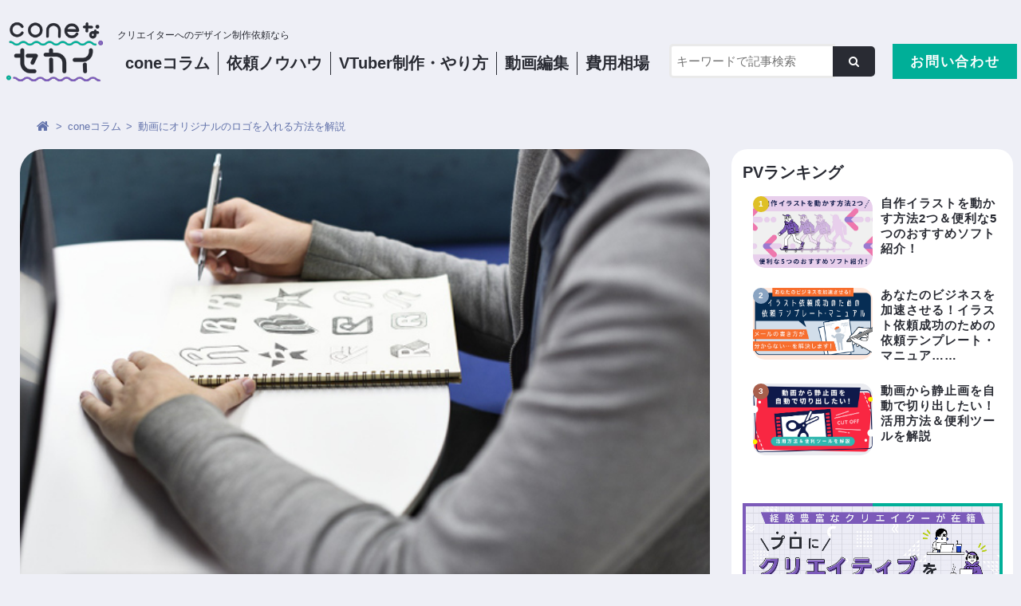

--- FILE ---
content_type: text/html; charset=UTF-8
request_url: https://conesekai.skima.jp/others/douga-logo/
body_size: 90405
content:
<!doctype html>
<head>
	<!-- Google Tag Manager -->
	<script>(function(w,d,s,l,i){w[l]=w[l]||[];w[l].push({'gtm.start':
	new Date().getTime(),event:'gtm.js'});var f=d.getElementsByTagName(s)[0],
	j=d.createElement(s),dl=l!='dataLayer'?'&l='+l:'';j.async=true;j.src=
	'https://www.googletagmanager.com/gtm.js?id='+i+dl;f.parentNode.insertBefore(j,f);
	})(window,document,'script','dataLayer','GTM-M8277QS');</script>
	<!-- End Google Tag Manager -->

<!-- VC -->
<script type="text/javascript" language="javascript">
    var vc_pid = "885936810";
</script><script type="text/javascript" src="//aml.valuecommerce.com/vcdal.js" async></script>
<!-- VC -->

<meta charset="utf-8">
<meta http-equiv="X-UA-Compatible" content="IE=edge">
<meta name="HandheldFriendly" content="True">
<meta name="MobileOptimized" content="320">
<meta name="viewport" content="width=device-width, initial-scale=1"/>


<link rel="apple-touch-icon" href="https://conesekai.skima.jp/wp-content/uploads/2022/09/apple-touch-icon.png"><link rel="icon" href="https://conesekai.skima.jp/wp-content/uploads/2022/09/favicon-32x32-1.png"><link rel ="stylesheet" href="https://cdnjs.cloudflare.com/ajax/libs/font-awesome/5.15.4/css/all.min.css">
<link rel="pingback" href="https://conesekai.skima.jp/xmlrpc.php">

	<style>img:is([sizes="auto" i], [sizes^="auto," i]) { contain-intrinsic-size: 3000px 1500px }</style>
	
		<!-- All in One SEO 4.8.5 - aioseo.com -->
		<title>【簡単でロゴ追加！】動画にオリジナルのロゴを入れる方法を解説 | coneなセカイ</title>
	<meta name="description" content="動画を視聴しているとき、画面上にロゴを見かけたことはないでしょうか？動画上のロゴは基本的に製作者オリジナルのもので、一目見ただけで誰の動画かがすぐわかるようになっています。今回は動画にオリジナルロゴを入れたい人に向けて、動画のロゴにはどんな意味があるのか、実際の挿入の流れ、ロゴの作り方などについてご紹介します。" />
	<meta name="robots" content="max-image-preview:large" />
	<meta name="author" content="coneなセカイ編集"/>
	<meta name="keywords" content="動画編集,動画クリエイター,ロゴ" />
	<link rel="canonical" href="https://conesekai.skima.jp/others/douga-logo/" />
	<meta name="generator" content="All in One SEO (AIOSEO) 4.8.5" />
		<meta property="og:locale" content="ja_JP" />
		<meta property="og:site_name" content="coneなセカイ | クリエイターへのデザイン制作依頼なら" />
		<meta property="og:type" content="article" />
		<meta property="og:title" content="【簡単でロゴ追加！】動画にオリジナルのロゴを入れる方法を解説 | coneなセカイ" />
		<meta property="og:description" content="動画を視聴しているとき、画面上にロゴを見かけたことはないでしょうか？動画上のロゴは基本的に製作者オリジナルのもので、一目見ただけで誰の動画かがすぐわかるようになっています。今回は動画にオリジナルロゴを入れたい人に向けて、動画のロゴにはどんな意味があるのか、実際の挿入の流れ、ロゴの作り方などについてご紹介します。" />
		<meta property="og:url" content="https://conesekai.skima.jp/others/douga-logo/" />
		<meta property="fb:app_id" content="1770807766860102" />
		<meta property="fb:admins" content="100089022603419" />
		<meta property="og:image" content="https://conesekai.skima.jp/wp-content/uploads/2022/08/douga-rogo-02.jpeg" />
		<meta property="og:image:secure_url" content="https://conesekai.skima.jp/wp-content/uploads/2022/08/douga-rogo-02.jpeg" />
		<meta property="og:image:width" content="600" />
		<meta property="og:image:height" content="400" />
		<meta property="article:tag" content="動画編集" />
		<meta property="article:tag" content="動画クリエイター" />
		<meta property="article:tag" content="ロゴ" />
		<meta property="article:tag" content="coneコラム" />
		<meta property="article:published_time" content="2022-04-12T06:27:17+00:00" />
		<meta property="article:modified_time" content="2025-03-18T03:05:29+00:00" />
		<meta property="article:publisher" content="https://www.facebook.com/profile.php?id=100084507459337" />
		<meta name="twitter:card" content="summary_large_image" />
		<meta name="twitter:site" content="@cone_sekai" />
		<meta name="twitter:title" content="【簡単でロゴ追加！】動画にオリジナルのロゴを入れる方法を解説 | coneなセカイ" />
		<meta name="twitter:description" content="動画を視聴しているとき、画面上にロゴを見かけたことはないでしょうか？動画上のロゴは基本的に製作者オリジナルのもので、一目見ただけで誰の動画かがすぐわかるようになっています。今回は動画にオリジナルロゴを入れたい人に向けて、動画のロゴにはどんな意味があるのか、実際の挿入の流れ、ロゴの作り方などについてご紹介します。" />
		<meta name="twitter:image" content="https://conesekai.skima.jp/wp-content/uploads/2022/08/douga-rogo-02.jpeg" />
		<script type="application/ld+json" class="aioseo-schema">
			{"@context":"https:\/\/schema.org","@graph":[{"@type":"BlogPosting","@id":"https:\/\/conesekai.skima.jp\/others\/douga-logo\/#blogposting","name":"\u3010\u7c21\u5358\u3067\u30ed\u30b4\u8ffd\u52a0\uff01\u3011\u52d5\u753b\u306b\u30aa\u30ea\u30b8\u30ca\u30eb\u306e\u30ed\u30b4\u3092\u5165\u308c\u308b\u65b9\u6cd5\u3092\u89e3\u8aac | cone\u306a\u30bb\u30ab\u30a4","headline":"\u52d5\u753b\u306b\u30aa\u30ea\u30b8\u30ca\u30eb\u306e\u30ed\u30b4\u3092\u5165\u308c\u308b\u65b9\u6cd5\u3092\u89e3\u8aac","author":{"@id":"https:\/\/conesekai.skima.jp\/author\/skima\/#author"},"publisher":{"@id":"https:\/\/conesekai.skima.jp\/#organization"},"image":{"@type":"ImageObject","url":"https:\/\/conesekai.skima.jp\/wp-content\/uploads\/2022\/08\/douga-rogo-02.jpeg","width":600,"height":400},"datePublished":"2022-04-12T15:27:17+09:00","dateModified":"2025-03-18T12:05:29+09:00","inLanguage":"ja","mainEntityOfPage":{"@id":"https:\/\/conesekai.skima.jp\/others\/douga-logo\/#webpage"},"isPartOf":{"@id":"https:\/\/conesekai.skima.jp\/others\/douga-logo\/#webpage"},"articleSection":"cone\u30b3\u30e9\u30e0, \u52d5\u753b\u7de8\u96c6, \u52d5\u753b\u30af\u30ea\u30a8\u30a4\u30bf\u30fc, \u30ed\u30b4"},{"@type":"BreadcrumbList","@id":"https:\/\/conesekai.skima.jp\/others\/douga-logo\/#breadcrumblist","itemListElement":[{"@type":"ListItem","@id":"https:\/\/conesekai.skima.jp#listItem","position":1,"name":"\u30db\u30fc\u30e0","item":"https:\/\/conesekai.skima.jp","nextItem":{"@type":"ListItem","@id":"https:\/\/conesekai.skima.jp\/category\/others\/#listItem","name":"cone\u30b3\u30e9\u30e0"}},{"@type":"ListItem","@id":"https:\/\/conesekai.skima.jp\/category\/others\/#listItem","position":2,"name":"cone\u30b3\u30e9\u30e0","item":"https:\/\/conesekai.skima.jp\/category\/others\/","nextItem":{"@type":"ListItem","@id":"https:\/\/conesekai.skima.jp\/others\/douga-logo\/#listItem","name":"\u52d5\u753b\u306b\u30aa\u30ea\u30b8\u30ca\u30eb\u306e\u30ed\u30b4\u3092\u5165\u308c\u308b\u65b9\u6cd5\u3092\u89e3\u8aac"},"previousItem":{"@type":"ListItem","@id":"https:\/\/conesekai.skima.jp#listItem","name":"\u30db\u30fc\u30e0"}},{"@type":"ListItem","@id":"https:\/\/conesekai.skima.jp\/others\/douga-logo\/#listItem","position":3,"name":"\u52d5\u753b\u306b\u30aa\u30ea\u30b8\u30ca\u30eb\u306e\u30ed\u30b4\u3092\u5165\u308c\u308b\u65b9\u6cd5\u3092\u89e3\u8aac","previousItem":{"@type":"ListItem","@id":"https:\/\/conesekai.skima.jp\/category\/others\/#listItem","name":"cone\u30b3\u30e9\u30e0"}}]},{"@type":"Organization","@id":"https:\/\/conesekai.skima.jp\/#organization","name":"Visualworks","description":"\u30af\u30ea\u30a8\u30a4\u30bf\u30fc\u3078\u306e\u30c7\u30b6\u30a4\u30f3\u5236\u4f5c\u4f9d\u983c\u306a\u3089","url":"https:\/\/conesekai.skima.jp\/","logo":{"@type":"ImageObject","url":"https:\/\/conesekai.skima.jp\/wp-content\/uploads\/2022\/08\/cone\u306a\u30bb\u30ab\u30a4.png","@id":"https:\/\/conesekai.skima.jp\/others\/douga-logo\/#organizationLogo","width":200,"height":141,"caption":"cone\u306a\u30bb\u30ab\u30a4"},"image":{"@id":"https:\/\/conesekai.skima.jp\/others\/douga-logo\/#organizationLogo"},"sameAs":["https:\/\/www.facebook.com\/profile.php?id=100084507459337"]},{"@type":"Person","@id":"https:\/\/conesekai.skima.jp\/author\/skima\/#author","url":"https:\/\/conesekai.skima.jp\/author\/skima\/","name":"cone\u306a\u30bb\u30ab\u30a4\u7de8\u96c6","image":{"@type":"ImageObject","@id":"https:\/\/conesekai.skima.jp\/others\/douga-logo\/#authorImage","url":"https:\/\/conesekai.skima.jp\/wp-content\/uploads\/2022\/09\/cropped-coneblog_avatar-96x96.jpg","width":96,"height":96,"caption":"cone\u306a\u30bb\u30ab\u30a4\u7de8\u96c6"}},{"@type":"WebPage","@id":"https:\/\/conesekai.skima.jp\/others\/douga-logo\/#webpage","url":"https:\/\/conesekai.skima.jp\/others\/douga-logo\/","name":"\u3010\u7c21\u5358\u3067\u30ed\u30b4\u8ffd\u52a0\uff01\u3011\u52d5\u753b\u306b\u30aa\u30ea\u30b8\u30ca\u30eb\u306e\u30ed\u30b4\u3092\u5165\u308c\u308b\u65b9\u6cd5\u3092\u89e3\u8aac | cone\u306a\u30bb\u30ab\u30a4","description":"\u52d5\u753b\u3092\u8996\u8074\u3057\u3066\u3044\u308b\u3068\u304d\u3001\u753b\u9762\u4e0a\u306b\u30ed\u30b4\u3092\u898b\u304b\u3051\u305f\u3053\u3068\u306f\u306a\u3044\u3067\u3057\u3087\u3046\u304b\uff1f\u52d5\u753b\u4e0a\u306e\u30ed\u30b4\u306f\u57fa\u672c\u7684\u306b\u88fd\u4f5c\u8005\u30aa\u30ea\u30b8\u30ca\u30eb\u306e\u3082\u306e\u3067\u3001\u4e00\u76ee\u898b\u305f\u3060\u3051\u3067\u8ab0\u306e\u52d5\u753b\u304b\u304c\u3059\u3050\u308f\u304b\u308b\u3088\u3046\u306b\u306a\u3063\u3066\u3044\u307e\u3059\u3002\u4eca\u56de\u306f\u52d5\u753b\u306b\u30aa\u30ea\u30b8\u30ca\u30eb\u30ed\u30b4\u3092\u5165\u308c\u305f\u3044\u4eba\u306b\u5411\u3051\u3066\u3001\u52d5\u753b\u306e\u30ed\u30b4\u306b\u306f\u3069\u3093\u306a\u610f\u5473\u304c\u3042\u308b\u306e\u304b\u3001\u5b9f\u969b\u306e\u633f\u5165\u306e\u6d41\u308c\u3001\u30ed\u30b4\u306e\u4f5c\u308a\u65b9\u306a\u3069\u306b\u3064\u3044\u3066\u3054\u7d39\u4ecb\u3057\u307e\u3059\u3002","inLanguage":"ja","isPartOf":{"@id":"https:\/\/conesekai.skima.jp\/#website"},"breadcrumb":{"@id":"https:\/\/conesekai.skima.jp\/others\/douga-logo\/#breadcrumblist"},"author":{"@id":"https:\/\/conesekai.skima.jp\/author\/skima\/#author"},"creator":{"@id":"https:\/\/conesekai.skima.jp\/author\/skima\/#author"},"image":{"@type":"ImageObject","url":"https:\/\/conesekai.skima.jp\/wp-content\/uploads\/2022\/08\/douga-rogo-02.jpeg","@id":"https:\/\/conesekai.skima.jp\/others\/douga-logo\/#mainImage","width":600,"height":400},"primaryImageOfPage":{"@id":"https:\/\/conesekai.skima.jp\/others\/douga-logo\/#mainImage"},"datePublished":"2022-04-12T15:27:17+09:00","dateModified":"2025-03-18T12:05:29+09:00"},{"@type":"WebSite","@id":"https:\/\/conesekai.skima.jp\/#website","url":"https:\/\/conesekai.skima.jp\/","name":"cone\u306a\u30bb\u30ab\u30a4","description":"\u30af\u30ea\u30a8\u30a4\u30bf\u30fc\u3078\u306e\u30c7\u30b6\u30a4\u30f3\u5236\u4f5c\u4f9d\u983c\u306a\u3089","inLanguage":"ja","publisher":{"@id":"https:\/\/conesekai.skima.jp\/#organization"}}]}
		</script>
		<!-- All in One SEO -->

<link rel='dns-prefetch' href='//ajax.googleapis.com' />
<link rel='dns-prefetch' href='//stats.wp.com' />
<link rel='dns-prefetch' href='//fonts.googleapis.com' />
<link rel='dns-prefetch' href='//maxcdn.bootstrapcdn.com' />
<link rel="alternate" type="application/rss+xml" title="coneなセカイ &raquo; フィード" href="https://conesekai.skima.jp/feed/" />
<link rel="alternate" type="application/rss+xml" title="coneなセカイ &raquo; コメントフィード" href="https://conesekai.skima.jp/comments/feed/" />
<link rel='stylesheet' id='wp-block-library-css' href='https://conesekai.skima.jp/wp-includes/css/dist/block-library/style.min.css' type='text/css' media='all' />
<style id='classic-theme-styles-inline-css' type='text/css'>
/*! This file is auto-generated */
.wp-block-button__link{color:#fff;background-color:#32373c;border-radius:9999px;box-shadow:none;text-decoration:none;padding:calc(.667em + 2px) calc(1.333em + 2px);font-size:1.125em}.wp-block-file__button{background:#32373c;color:#fff;text-decoration:none}
</style>
<link rel='stylesheet' id='mediaelement-css' href='https://conesekai.skima.jp/wp-includes/js/mediaelement/mediaelementplayer-legacy.min.css' type='text/css' media='all' />
<link rel='stylesheet' id='wp-mediaelement-css' href='https://conesekai.skima.jp/wp-includes/js/mediaelement/wp-mediaelement.min.css' type='text/css' media='all' />
<style id='jetpack-sharing-buttons-style-inline-css' type='text/css'>
.jetpack-sharing-buttons__services-list{display:flex;flex-direction:row;flex-wrap:wrap;gap:0;list-style-type:none;margin:5px;padding:0}.jetpack-sharing-buttons__services-list.has-small-icon-size{font-size:12px}.jetpack-sharing-buttons__services-list.has-normal-icon-size{font-size:16px}.jetpack-sharing-buttons__services-list.has-large-icon-size{font-size:24px}.jetpack-sharing-buttons__services-list.has-huge-icon-size{font-size:36px}@media print{.jetpack-sharing-buttons__services-list{display:none!important}}.editor-styles-wrapper .wp-block-jetpack-sharing-buttons{gap:0;padding-inline-start:0}ul.jetpack-sharing-buttons__services-list.has-background{padding:1.25em 2.375em}
</style>
<style id='global-styles-inline-css' type='text/css'>
:root{--wp--preset--aspect-ratio--square: 1;--wp--preset--aspect-ratio--4-3: 4/3;--wp--preset--aspect-ratio--3-4: 3/4;--wp--preset--aspect-ratio--3-2: 3/2;--wp--preset--aspect-ratio--2-3: 2/3;--wp--preset--aspect-ratio--16-9: 16/9;--wp--preset--aspect-ratio--9-16: 9/16;--wp--preset--color--black: #000000;--wp--preset--color--cyan-bluish-gray: #abb8c3;--wp--preset--color--white: #ffffff;--wp--preset--color--pale-pink: #f78da7;--wp--preset--color--vivid-red: #cf2e2e;--wp--preset--color--luminous-vivid-orange: #ff6900;--wp--preset--color--luminous-vivid-amber: #fcb900;--wp--preset--color--light-green-cyan: #7bdcb5;--wp--preset--color--vivid-green-cyan: #00d084;--wp--preset--color--pale-cyan-blue: #8ed1fc;--wp--preset--color--vivid-cyan-blue: #0693e3;--wp--preset--color--vivid-purple: #9b51e0;--wp--preset--gradient--vivid-cyan-blue-to-vivid-purple: linear-gradient(135deg,rgba(6,147,227,1) 0%,rgb(155,81,224) 100%);--wp--preset--gradient--light-green-cyan-to-vivid-green-cyan: linear-gradient(135deg,rgb(122,220,180) 0%,rgb(0,208,130) 100%);--wp--preset--gradient--luminous-vivid-amber-to-luminous-vivid-orange: linear-gradient(135deg,rgba(252,185,0,1) 0%,rgba(255,105,0,1) 100%);--wp--preset--gradient--luminous-vivid-orange-to-vivid-red: linear-gradient(135deg,rgba(255,105,0,1) 0%,rgb(207,46,46) 100%);--wp--preset--gradient--very-light-gray-to-cyan-bluish-gray: linear-gradient(135deg,rgb(238,238,238) 0%,rgb(169,184,195) 100%);--wp--preset--gradient--cool-to-warm-spectrum: linear-gradient(135deg,rgb(74,234,220) 0%,rgb(151,120,209) 20%,rgb(207,42,186) 40%,rgb(238,44,130) 60%,rgb(251,105,98) 80%,rgb(254,248,76) 100%);--wp--preset--gradient--blush-light-purple: linear-gradient(135deg,rgb(255,206,236) 0%,rgb(152,150,240) 100%);--wp--preset--gradient--blush-bordeaux: linear-gradient(135deg,rgb(254,205,165) 0%,rgb(254,45,45) 50%,rgb(107,0,62) 100%);--wp--preset--gradient--luminous-dusk: linear-gradient(135deg,rgb(255,203,112) 0%,rgb(199,81,192) 50%,rgb(65,88,208) 100%);--wp--preset--gradient--pale-ocean: linear-gradient(135deg,rgb(255,245,203) 0%,rgb(182,227,212) 50%,rgb(51,167,181) 100%);--wp--preset--gradient--electric-grass: linear-gradient(135deg,rgb(202,248,128) 0%,rgb(113,206,126) 100%);--wp--preset--gradient--midnight: linear-gradient(135deg,rgb(2,3,129) 0%,rgb(40,116,252) 100%);--wp--preset--font-size--small: 13px;--wp--preset--font-size--medium: 20px;--wp--preset--font-size--large: 36px;--wp--preset--font-size--x-large: 42px;--wp--preset--spacing--20: 0.44rem;--wp--preset--spacing--30: 0.67rem;--wp--preset--spacing--40: 1rem;--wp--preset--spacing--50: 1.5rem;--wp--preset--spacing--60: 2.25rem;--wp--preset--spacing--70: 3.38rem;--wp--preset--spacing--80: 5.06rem;--wp--preset--shadow--natural: 6px 6px 9px rgba(0, 0, 0, 0.2);--wp--preset--shadow--deep: 12px 12px 50px rgba(0, 0, 0, 0.4);--wp--preset--shadow--sharp: 6px 6px 0px rgba(0, 0, 0, 0.2);--wp--preset--shadow--outlined: 6px 6px 0px -3px rgba(255, 255, 255, 1), 6px 6px rgba(0, 0, 0, 1);--wp--preset--shadow--crisp: 6px 6px 0px rgba(0, 0, 0, 1);}:where(.is-layout-flex){gap: 0.5em;}:where(.is-layout-grid){gap: 0.5em;}body .is-layout-flex{display: flex;}.is-layout-flex{flex-wrap: wrap;align-items: center;}.is-layout-flex > :is(*, div){margin: 0;}body .is-layout-grid{display: grid;}.is-layout-grid > :is(*, div){margin: 0;}:where(.wp-block-columns.is-layout-flex){gap: 2em;}:where(.wp-block-columns.is-layout-grid){gap: 2em;}:where(.wp-block-post-template.is-layout-flex){gap: 1.25em;}:where(.wp-block-post-template.is-layout-grid){gap: 1.25em;}.has-black-color{color: var(--wp--preset--color--black) !important;}.has-cyan-bluish-gray-color{color: var(--wp--preset--color--cyan-bluish-gray) !important;}.has-white-color{color: var(--wp--preset--color--white) !important;}.has-pale-pink-color{color: var(--wp--preset--color--pale-pink) !important;}.has-vivid-red-color{color: var(--wp--preset--color--vivid-red) !important;}.has-luminous-vivid-orange-color{color: var(--wp--preset--color--luminous-vivid-orange) !important;}.has-luminous-vivid-amber-color{color: var(--wp--preset--color--luminous-vivid-amber) !important;}.has-light-green-cyan-color{color: var(--wp--preset--color--light-green-cyan) !important;}.has-vivid-green-cyan-color{color: var(--wp--preset--color--vivid-green-cyan) !important;}.has-pale-cyan-blue-color{color: var(--wp--preset--color--pale-cyan-blue) !important;}.has-vivid-cyan-blue-color{color: var(--wp--preset--color--vivid-cyan-blue) !important;}.has-vivid-purple-color{color: var(--wp--preset--color--vivid-purple) !important;}.has-black-background-color{background-color: var(--wp--preset--color--black) !important;}.has-cyan-bluish-gray-background-color{background-color: var(--wp--preset--color--cyan-bluish-gray) !important;}.has-white-background-color{background-color: var(--wp--preset--color--white) !important;}.has-pale-pink-background-color{background-color: var(--wp--preset--color--pale-pink) !important;}.has-vivid-red-background-color{background-color: var(--wp--preset--color--vivid-red) !important;}.has-luminous-vivid-orange-background-color{background-color: var(--wp--preset--color--luminous-vivid-orange) !important;}.has-luminous-vivid-amber-background-color{background-color: var(--wp--preset--color--luminous-vivid-amber) !important;}.has-light-green-cyan-background-color{background-color: var(--wp--preset--color--light-green-cyan) !important;}.has-vivid-green-cyan-background-color{background-color: var(--wp--preset--color--vivid-green-cyan) !important;}.has-pale-cyan-blue-background-color{background-color: var(--wp--preset--color--pale-cyan-blue) !important;}.has-vivid-cyan-blue-background-color{background-color: var(--wp--preset--color--vivid-cyan-blue) !important;}.has-vivid-purple-background-color{background-color: var(--wp--preset--color--vivid-purple) !important;}.has-black-border-color{border-color: var(--wp--preset--color--black) !important;}.has-cyan-bluish-gray-border-color{border-color: var(--wp--preset--color--cyan-bluish-gray) !important;}.has-white-border-color{border-color: var(--wp--preset--color--white) !important;}.has-pale-pink-border-color{border-color: var(--wp--preset--color--pale-pink) !important;}.has-vivid-red-border-color{border-color: var(--wp--preset--color--vivid-red) !important;}.has-luminous-vivid-orange-border-color{border-color: var(--wp--preset--color--luminous-vivid-orange) !important;}.has-luminous-vivid-amber-border-color{border-color: var(--wp--preset--color--luminous-vivid-amber) !important;}.has-light-green-cyan-border-color{border-color: var(--wp--preset--color--light-green-cyan) !important;}.has-vivid-green-cyan-border-color{border-color: var(--wp--preset--color--vivid-green-cyan) !important;}.has-pale-cyan-blue-border-color{border-color: var(--wp--preset--color--pale-cyan-blue) !important;}.has-vivid-cyan-blue-border-color{border-color: var(--wp--preset--color--vivid-cyan-blue) !important;}.has-vivid-purple-border-color{border-color: var(--wp--preset--color--vivid-purple) !important;}.has-vivid-cyan-blue-to-vivid-purple-gradient-background{background: var(--wp--preset--gradient--vivid-cyan-blue-to-vivid-purple) !important;}.has-light-green-cyan-to-vivid-green-cyan-gradient-background{background: var(--wp--preset--gradient--light-green-cyan-to-vivid-green-cyan) !important;}.has-luminous-vivid-amber-to-luminous-vivid-orange-gradient-background{background: var(--wp--preset--gradient--luminous-vivid-amber-to-luminous-vivid-orange) !important;}.has-luminous-vivid-orange-to-vivid-red-gradient-background{background: var(--wp--preset--gradient--luminous-vivid-orange-to-vivid-red) !important;}.has-very-light-gray-to-cyan-bluish-gray-gradient-background{background: var(--wp--preset--gradient--very-light-gray-to-cyan-bluish-gray) !important;}.has-cool-to-warm-spectrum-gradient-background{background: var(--wp--preset--gradient--cool-to-warm-spectrum) !important;}.has-blush-light-purple-gradient-background{background: var(--wp--preset--gradient--blush-light-purple) !important;}.has-blush-bordeaux-gradient-background{background: var(--wp--preset--gradient--blush-bordeaux) !important;}.has-luminous-dusk-gradient-background{background: var(--wp--preset--gradient--luminous-dusk) !important;}.has-pale-ocean-gradient-background{background: var(--wp--preset--gradient--pale-ocean) !important;}.has-electric-grass-gradient-background{background: var(--wp--preset--gradient--electric-grass) !important;}.has-midnight-gradient-background{background: var(--wp--preset--gradient--midnight) !important;}.has-small-font-size{font-size: var(--wp--preset--font-size--small) !important;}.has-medium-font-size{font-size: var(--wp--preset--font-size--medium) !important;}.has-large-font-size{font-size: var(--wp--preset--font-size--large) !important;}.has-x-large-font-size{font-size: var(--wp--preset--font-size--x-large) !important;}
:where(.wp-block-post-template.is-layout-flex){gap: 1.25em;}:where(.wp-block-post-template.is-layout-grid){gap: 1.25em;}
:where(.wp-block-columns.is-layout-flex){gap: 2em;}:where(.wp-block-columns.is-layout-grid){gap: 2em;}
:root :where(.wp-block-pullquote){font-size: 1.5em;line-height: 1.6;}
</style>
<link rel='stylesheet' id='liquid-connect-css' href='https://conesekai.skima.jp/wp-content/plugins/liquid-connect/css/style.css' type='text/css' media='all' />
<link rel='stylesheet' id='toc-screen-css' href='https://conesekai.skima.jp/wp-content/plugins/table-of-contents-plus/screen.min.css' type='text/css' media='all' />
<style id='toc-screen-inline-css' type='text/css'>
div#toc_container {width: 75%;}
</style>
<link rel='stylesheet' id='style-css' href='https://conesekai.skima.jp/wp-content/themes/jstork/style.css' type='text/css' media='all' />
<link rel='stylesheet' id='child-style-css' href='https://conesekai.skima.jp/wp-content/themes/jstork-child/style.css' type='text/css' media='all' />
<link rel='stylesheet' id='slick-css' href='https://conesekai.skima.jp/wp-content/themes/jstork/library/css/slick.css' type='text/css' media='all' />
<link rel='stylesheet' id='shortcode-css' href='https://conesekai.skima.jp/wp-content/themes/jstork/library/css/shortcode.css' type='text/css' media='all' />
<link rel='stylesheet' id='gf_Concert-css' href='//fonts.googleapis.com/css?family=Concert+One' type='text/css' media='all' />
<link rel='stylesheet' id='gf_Lato-css' href='//fonts.googleapis.com/css?family=Lato' type='text/css' media='all' />
<link rel='stylesheet' id='fontawesome-css' href='//maxcdn.bootstrapcdn.com/font-awesome/4.7.0/css/font-awesome.min.css' type='text/css' media='all' />
<link rel='stylesheet' id='remodal-css' href='https://conesekai.skima.jp/wp-content/themes/jstork/library/css/remodal.css' type='text/css' media='all' />
<link rel='stylesheet' id='animate-css' href='https://conesekai.skima.jp/wp-content/themes/jstork/library/css/animate.min.css' type='text/css' media='all' />
<script type="text/javascript" src="//ajax.googleapis.com/ajax/libs/jquery/1.12.4/jquery.min.js" id="jquery-js"></script>
<link rel="https://api.w.org/" href="https://conesekai.skima.jp/wp-json/" /><link rel="alternate" title="JSON" type="application/json" href="https://conesekai.skima.jp/wp-json/wp/v2/posts/4935" /><link rel="EditURI" type="application/rsd+xml" title="RSD" href="https://conesekai.skima.jp/xmlrpc.php?rsd" />
<link rel='shortlink' href='https://conesekai.skima.jp/?p=4935' />
<link rel="alternate" title="oEmbed (JSON)" type="application/json+oembed" href="https://conesekai.skima.jp/wp-json/oembed/1.0/embed?url=https%3A%2F%2Fconesekai.skima.jp%2Fothers%2Fdouga-logo%2F" />
<link rel="alternate" title="oEmbed (XML)" type="text/xml+oembed" href="https://conesekai.skima.jp/wp-json/oembed/1.0/embed?url=https%3A%2F%2Fconesekai.skima.jp%2Fothers%2Fdouga-logo%2F&#038;format=xml" />
	<style>img#wpstats{display:none}</style>
		<style type="text/css">
body{color: #292b33;}
a, #breadcrumb li.bc_homelink a::before, .authorbox .author_sns li a::before{color: #292b33;}
a:hover{color: #8e8e8e;}
.article-footer .post-categories li a,.article-footer .tags a,.accordionBtn{  background: #292b33;  border-color: #292b33;}
.article-footer .tags a{color:#292b33; background: none;}
.article-footer .post-categories li a:hover,.article-footer .tags a:hover,.accordionBtn.active{ background:#8e8e8e;  border-color:#8e8e8e;}
input[type="text"],input[type="password"],input[type="datetime"],input[type="datetime-local"],input[type="date"],input[type="month"],input[type="time"],input[type="week"],input[type="number"],input[type="email"],input[type="url"],input[type="search"],input[type="tel"],input[type="color"],select,textarea,.field { background-color: #ffffff;}
.header{color: #ffffff;}
.bgfull .header,.header.bg,.header #inner-header,.menu-sp{background: #eeeff6;}
#logo a{color: #eeee22;}
#g_nav .nav li a,.nav_btn,.menu-sp a,.menu-sp a,.menu-sp > ul:after{color: #292b33;}
#logo a:hover,#g_nav .nav li a:hover,.nav_btn:hover{color:#8e8e8e;}
@media only screen and (min-width: 768px) {
.nav > li > a:after{background: #8e8e8e;}
.nav ul {background: #292b33;}
#g_nav .nav li ul.sub-menu li a{color: #ffffff;}
}
@media only screen and (max-width: 1165px) {
.site_description{background: #eeeff6; color: #ffffff;}
}
#inner-content, #breadcrumb, .entry-content blockquote:before, .entry-content blockquote:after{background: #ffffff}
.top-post-list .post-list:before{background: #292b33;}
.widget li a:after{color: #292b33;}
.entry-content h2,.widgettitle,.accordion::before{background: #dfc026; color: #ffffff;}
.entry-content h3{border-color: #dfc026;}
.h_boader .entry-content h2{border-color: #dfc026; color: #292b33;}
.h_balloon .entry-content h2:after{border-top-color: #dfc026;}
.entry-content ul li:before{ background: #dfc026;}
.entry-content ol li:before{ background: #dfc026;}
.post-list-card .post-list .eyecatch .cat-name,.top-post-list .post-list .eyecatch .cat-name,.byline .cat-name,.single .authorbox .author-newpost li .cat-name,.related-box li .cat-name,.carouselwrap .cat-name,.eyecatch .cat-name{background: #fcee21; color:  #292b33;}
ul.wpp-list li a:before{background: #dfc026; color: #ffffff;}
.readmore a{border:1px solid #292b33;color:#292b33;}
.readmore a:hover{background:#292b33;color:#fff;}
.btn-wrap a{background: #292b33;border: 1px solid #292b33;}
.btn-wrap a:hover{background: #8e8e8e;border-color: #8e8e8e;}
.btn-wrap.simple a{border:1px solid #292b33;color:#292b33;}
.btn-wrap.simple a:hover{background:#292b33;}
.blue-btn, .comment-reply-link, #submit { background-color: #292b33; }
.blue-btn:hover, .comment-reply-link:hover, #submit:hover, .blue-btn:focus, .comment-reply-link:focus, #submit:focus {background-color: #8e8e8e; }
#sidebar1{color: #292b33;}
.widget:not(.widget_text) a{color:#292b33;}
.widget:not(.widget_text) a:hover{color:#8e8e8e;}
.bgfull #footer-top,#footer-top .inner,.cta-inner{background-color: #292b33; color: #ffffff;}
.footer a,#footer-top a{color: #ffffff;}
#footer-top .widgettitle{color: #ffffff;}
.bgfull .footer,.footer.bg,.footer .inner {background-color: #292b33;color: #ffffff;}
.footer-links li a:before{ color: #eeeff6;}
.pagination a, .pagination span,.page-links a{border-color: #292b33; color: #292b33;}
.pagination .current,.pagination .current:hover,.page-links ul > li > span{background-color: #292b33; border-color: #292b33;}
.pagination a:hover, .pagination a:focus,.page-links a:hover, .page-links a:focus{background-color: #292b33; color: #fff;}
</style>
<style type="text/css" id="custom-background-css">
body.custom-background { background-color: #eeeff6; }
</style>
			<style type="text/css" id="wp-custom-css">
			/* ------------------------------------- */
/*         ボックス カスタマイズ         */
/* ------------------------------------- */
/* --------- 青 --------- */
.c_box.blue_box{
	background: #fff; /* 背景色 */
}

/* --------- 赤 --------- */
.c_box.red_box{
	background: #fff; /* 背景色 */
}

/* --------- 黄色 --------- */
.c_box.yellow_box{
	background: #fff; /* 背景色 */
}

/* --------- 緑 --------- */
.c_box.green_box{
	background: #fff; /* 背景色 */
}

/* --------- ピンク --------- */
.c_box.pink_box{
	background: #fff; /* 背景色 */
}

/* --------- グレー --------- */
.c_box.glay_box{
	background: #fff; /* 背景色 */
}

/* --------- 黒 --------- */
.c_box.black_box{
	background: #fff; /* 背景色 */
	color: #555; /* 文字色 */
}

/* --------- カスタム --------- */
.c_box.custom_box{
	background: #fff; /* 背景色 */
	border-color: #9f72cd; /* 外枠の色 */
	color: #282b32; /* 文字色 */
}
.c_box.custom_box .box_title span{
	background: #9f72cd; /* タイトル背景色 */
}

/* --------- シンプルボックス --------- */
.custom-box1 {
    position: relative;
    margin: 2em 0;
    padding: .5em 4% 1.4em;
    background: #fff; /* ボックス背景色 */
    border: 2px solid #78b4ff; /* 外枠の色 */
    border-radius: 8px;
}
.custom-box1-title {
    position: absolute;
    display: inline-block;
    padding: 0 9px;
    top: -13px;
    left: 20px;
    line-height: 1em;
    background: #fff; /* タイトル背景色 */
    color: #78b4ff; /* タイトル文字色 */
    font-size: 19px;
    font-weight: bold;
}
.custom-box1 p {
    margin-bottom: .8em;
}
.custom-box1 p:last-child {
    margin-bottom: 0;
}

/* ------- ボックス内タイトル ------- */
.custom-box2 {
    position: relative;
    margin: 2em 0;
    padding: 1.9em 4% 1.4em;
    background: #fff; /* ボックス背景色 */
    border: solid 1px #dfc026; /* 外枠の色 */
	color: #282b32;
}
.custom-box2-title {
    position: absolute;
    display: inline-block;
    padding: 2px 10px;
    top: -2px;
    left: -2px;
    vertical-align: middle;
    background: #dfc026; /* タイトル背景色 */
    color: #fff; /* タイトル文字色 */
    font-size: 17px;
    font-weight: bold;
}
.custom-box2 p {
    margin-bottom: .8em;
}
.custom-box2 p:last-child {
    margin-bottom: 0;
}
/* --------- リストカラー --------- */
.entry-content ul.list-green li:before{
background-color: #00af98;
}
/* --------- 装飾区切り用 --------- */
.custom_hr{
  border-top: solid 1px #9f72cd;
	width: 100%;
}

.custom_hr2{
  background-color: #9f72cd;
	width: 100%;
}		</style>
		<link rel="stylesheet" href="https://conesekai.skima.jp/wp-content/themes/jstork-child/css/article.css" type="text/css" />

<link rel="stylesheet" href="https://unpkg.com/swiper@7/swiper-bundle.min.css"/>
</head>

<body class="wp-singular post-template-default single single-post postid-4935 single-format-standard custom-background wp-theme-jstork wp-child-theme-jstork-child bgnormal pannavi_on h_default sidebarright undo_off">
	<!-- Google Tag Manager (noscript) -->
	<noscript><iframe src="https://www.googletagmanager.com/ns.html?id=GTM-M8277QS"
	height="0" width="0" style="display:none;visibility:hidden"></iframe></noscript>
	<!-- End Google Tag Manager (noscript) -->
<div id="container">
<header id="main_navmenu">
	<div id="nav">
		<div id="logo"><a href="https://conesekai.skima.jp"><img src="https://conesekai.skima.jp/wp-content/uploads/2022/08/coneなセカイ.png" alt="coneなセカイ"></a></div>
		<nav id="g-nav">
			<p class="site_description">クリエイターへのデザイン制作依頼なら</p>			<div class="nav_inner">
				<ul class="main_menu">
					<li><a href="https://conesekai.skima.jp/category/others">coneコラム</a></li>
					<li><a href="https://conesekai.skima.jp/category/howto">依頼<span>ノウハウ</span></a></li>
					<li><a href="https://conesekai.skima.jp/tag/vtuber">VTuber<span>制作・やり方</span></a></li>
					<li><a href="https://conesekai.skima.jp/tag/video_editor">動画編集</a></li>
					<li><a href="https://conesekai.skima.jp/tag/market_price">費用相場</a></li>
									</ul>
				<div class="nav_right">
					<form role="search" method="get" id="searchform" class="searchform cf" action="https://conesekai.skima.jp/" >
 <input type="search" placeholder="キーワードで記事検索" value="" name="s" id="s" />
 <button type="submit" id="searchsubmit" ><i class="fa fa-search"></i></button>
 </form>					<div class="btn_box header-contact">
						<a href="https://cone.skima.jp/mailform?utm_source=conesekai&utm_medium=ownd&utm_campaign=header" target="_blank">
						<button type="button" name="button" class="btn_black">
							お問い合わせ
						</button>
					</a>
					</div>
				</div>
			</div>
		</nav>
	</div>
</header>

<header id="sp_navmenu_fixed">
	<div class="logo_area">
		<div id="logo"><a href="https://conesekai.skima.jp"><img src="https://conesekai.skima.jp/wp-content/uploads/2022/08/coneなセカイ.png" alt="coneなセカイ"></a></div>
		<p class="site_description">クリエイターへのデザイン制作依頼なら</p>		<form role="search" method="get" id="searchform" class="searchform cf" action="https://conesekai.skima.jp/" >
 <input type="search" placeholder="キーワードで記事検索" value="" name="s" id="s" />
 <button type="submit" id="searchsubmit" ><i class="fa fa-search"></i></button>
 </form>	</div>
	<div id="sp_navmenu">
		<input type="checkbox" id="menu-btn-check">
		<label for="menu-btn-check" class="menu-btn"><span></span></label>
		<div class="spmenu_content">
			<ul class="main_menu">
				<li class="menu-item-90"><a href="https://conesekai.skima.jp/category/others">coneコラム</a></li>
				<li class="menu-item-84"><a href="https://conesekai.skima.jp/category/howto">依頼ノウハウ</a></li>
				<li class="menu-item-84"><a href="https://conesekai.skima.jp/tag/vtuber">VTube制作・やり方</a></li>
				<li class="menu-item-84"><a href="https://conesekai.skima.jp/tag/video_editor">動画編集</a></li>
				<li class="menu-item-85"><a href="https://conesekai.skima.jp/tag/market_price">費用相場</a></li>
						</ul>
		</div>
	</div>
</header>

<div class="footer-bar">
	<a href="https://cone.skima.jp/landing/2?utm_source=conesekai&utm_medium=ownd&utm_campaign=toiawase" target="_blank"><button type="button" name="button" class="btn_black">お問い合わせ</button></a>
</div>


<div class="remodal searchbox" data-remodal-id="searchbox" data-remodal-options="hashTracking:false">
<div class="search cf"><dl><dt>キーワードで記事を検索</dt><dd><form role="search" method="get" id="searchform" class="searchform cf" action="https://conesekai.skima.jp/" >
 <input type="search" placeholder="キーワードで記事検索" value="" name="s" id="s" />
 <button type="submit" id="searchsubmit" ><i class="fa fa-search"></i></button>
 </form></dd></dl></div>
<button data-remodal-action="close" class="remodal-close"><span class="text gf">CLOSE</span></button>
</div>




<div id="content">
<div id="inner-content" class="wrap cf">

		<div id="breadcrumb" class="breadcrumb inner wrap cf"><ul><li itemscope itemtype="//schema.org/BreadcrumbList" class="bc_homelink"><span itemprop="itemListElement" itemscope="" itemtype="https://schema.org/ListItem"><a href="https://conesekai.skima.jp/" itemprop="url"><span itemprop="name"></span></a><meta itemprop="position" content="1" /></span></li><li itemscope itemtype="//schema.org/BreadcrumbList"><span itemprop="itemListElement" itemscope="" itemtype="https://schema.org/ListItem"><a href="https://conesekai.skima.jp/category/others/" itemprop="url"><span itemprop="name">coneコラム</span></a><meta itemprop="position" content="6" /></span></li><li>動画にオリジナルのロゴを入れる方法を解説</li></ul></div>
<main id="main" class="m-all t-all d-5of7 cf" role="main">
<article id="post-4935" class="post-4935 post type-post status-publish format-standard has-post-thumbnail hentry category-others tag-video_editor tag-editor tag-logo article cf" role="article">

<header class="article-header entry-header">

<figure class="eyecatch">
<img width="600" height="400" src="https://conesekai.skima.jp/wp-content/uploads/2022/08/douga-rogo-02.jpeg" class="attachment-post-thumbnail size-post-thumbnail wp-post-image" alt="" decoding="async" fetchpriority="high" srcset="https://conesekai.skima.jp/wp-content/uploads/2022/08/douga-rogo-02.jpeg 600w, https://conesekai.skima.jp/wp-content/uploads/2022/08/douga-rogo-02-300x200.jpeg 300w" sizes="(max-width: 600px) 100vw, 600px" /></figure>

</header>
<div class="article_titlebox">
	<div class="byline entry-meta vcard cf">
				<p class="cate-icon others">coneコラム</p>
		<p class="date updated">2022.04.12</p>
	</div>
	<h1 class="entry-title single-title" itemprop="headline" rel="bookmark">動画にオリジナルのロゴを入れる方法を解説</h1>
</div>
<div class="share short">
<div class="sns">
<ul class="cf">
<li><p class="share_text">記事をシェアする</p></li>

<li class="facebook">
<a href="//www.facebook.com/sharer.php?src=bm&u=https%3A%2F%2Fconesekai.skima.jp%2Fothers%2Fdouga-logo%2F&t=%E5%8B%95%E7%94%BB%E3%81%AB%E3%82%AA%E3%83%AA%E3%82%B8%E3%83%8A%E3%83%AB%E3%81%AE%E3%83%AD%E3%82%B4%E3%82%92%E5%85%A5%E3%82%8C%E3%82%8B%E6%96%B9%E6%B3%95%E3%82%92%E8%A7%A3%E8%AA%AC" onclick="javascript:window.open(this.href, '', 'menubar=no,toolbar=no,resizable=yes,scrollbars=yes,height=300,width=600');return false;"><i class="fa fa-facebook"></i>
<span class="count"></span>
</a>
</li>

<li class="twitter">
<a target="blank" href="//twitter.com/intent/tweet?url=https%3A%2F%2Fconesekai.skima.jp%2Fothers%2Fdouga-logo%2F&text=%E5%8B%95%E7%94%BB%E3%81%AB%E3%82%AA%E3%83%AA%E3%82%B8%E3%83%8A%E3%83%AB%E3%81%AE%E3%83%AD%E3%82%B4%E3%82%92%E5%85%A5%E3%82%8C%E3%82%8B%E6%96%B9%E6%B3%95%E3%82%92%E8%A7%A3%E8%AA%AC&via=@cone_sekai&tw_p=tweetbutton" onclick="window.open(this.href, 'tweetwindow', 'width=550, height=450,personalbar=0,toolbar=0,scrollbars=1,resizable=1'); return false;">
	<!-- <i class="fa fa-twitter"></i> -->
<span class="count"></span>
</a>
</li>

<li class="line">
<a href="//line.me/R/msg/text/?%E5%8B%95%E7%94%BB%E3%81%AB%E3%82%AA%E3%83%AA%E3%82%B8%E3%83%8A%E3%83%AB%E3%81%AE%E3%83%AD%E3%82%B4%E3%82%92%E5%85%A5%E3%82%8C%E3%82%8B%E6%96%B9%E6%B3%95%E3%82%92%E8%A7%A3%E8%AA%AC%0Ahttps%3A%2F%2Fconesekai.skima.jp%2Fothers%2Fdouga-logo%2F" target="_blank"><i class="fab fa-line"></i></a>
</li>

<li class="hatebu">
<a href="//b.hatena.ne.jp/add?mode=confirm&url=https://conesekai.skima.jp/others/douga-logo/&title=%E5%8B%95%E7%94%BB%E3%81%AB%E3%82%AA%E3%83%AA%E3%82%B8%E3%83%8A%E3%83%AB%E3%81%AE%E3%83%AD%E3%82%B4%E3%82%92%E5%85%A5%E3%82%8C%E3%82%8B%E6%96%B9%E6%B3%95%E3%82%92%E8%A7%A3%E8%AA%AC" onclick="window.open(this.href, 'HBwindow', 'width=600, height=400, menubar=no, toolbar=no, scrollbars=yes'); return false;" target="_blank">
<span class="count"></span>
</a>
</li>

<li class="feedly">
<a href='https://feedly.com/i/subscription/feed/https://conesekai.skima.jp/feed/'  target='blank'><img id='feedlyFollow' src='http://s3.feedly.com/img/follows/feedly-follow-logo-green_2x.png' alt='follow us in feedly' width='30' height='30'></a>
<!-- <a href="https://feedly.com/i/subscription/feed/https://conesekai.skima.jp/feed/"  target="blank"><i class="fa fa-rss"></i> -->
<span class="count"></span>
</a>
</li>

<li class="pocket">
<a href="//getpocket.com/edit?url=https://conesekai.skima.jp/others/douga-logo/&title=動画にオリジナルのロゴを入れる方法を解説" onclick="window.open(this.href, 'FBwindow', 'width=550, height=350, menubar=no, toolbar=no, scrollbars=yes'); return false;"><i class="fab fa-get-pocket"></i>
<span class="count"></span>
</a>
</li>

</ul>
</div>
</div>

<div class="profile cf">
<div class="avatar_box">
<img alt='アバター画像' src='https://conesekai.skima.jp/wp-content/uploads/2022/09/cropped-coneblog_avatar-150x150.jpg' srcset='https://conesekai.skima.jp/wp-content/uploads/2022/09/cropped-coneblog_avatar-300x300.jpg 2x' class='avatar avatar-150 photo' height='150' width='150' decoding='async'/><p class="name author">coneなセカイ編集</p>
</div>
<p class="profile_description"> coneなセカイを編集している人。<br>
自らもクリエイターとして、日々クリエイティブに関する課題解決で翻弄中。</p>
</div>

<section class="entry-content cf">
<div class="article_body">


<p>動画を視聴しているとき、画面上にロゴを見かけたことはないでしょうか？<br>動画上のロゴは基本的に製作者オリジナルのもので、一目見ただけで誰の動画かがすぐわかるようになっています。実はロゴの動画挿入は意外と簡単です。</p>



<p>今回は動画にオリジナルロゴを入れたい人に向けて、動画のロゴにはどんな意味があるのか、実際の挿入の流れ、ロゴの作り方などについてご紹介します。</p>



<div id="toc_container" class="have_bullets"><p class="toc_title">目次</p><ul class="toc_list"><li><a href="#i">動画のロゴにはどんな意味がある？</a></li><li><a href="#i-2">動画へのロゴ挿入の流れ</a></li><li><a href="#i-3">オリジナルロゴの作り方</a></li><li><a href="#i-4">動画にロゴを入れるときのポイント</a></li><li><a href="#i-5">まとめ</a></li></ul></div>
<h2 class="wp-block-heading"><span id="i">動画のロゴにはどんな意味がある？</span></h2>



<p>動画に入っているロゴは格好良く見えますが、実際は見栄えだけを考えて入れているわけではありません。<br>動画中のロゴには、以下のような重要な役割があります。</p>



<h3 class="wp-block-heading">動画を保護できる</h3>



<p>ネット上にはさまざまな動画がありますが、その中には違法アップロードされたものも少なくありません。<br>自分が頑張って作った動画が転載されたらやはり悲しいでしょう。しかしロゴが入っていれば、もともと誰の動画かが明確になります。<br>コピー防止のためにロゴを入れておくと悪用されず安心です。</p>



<h3 class="wp-block-heading">ブランディング効果がある</h3>



<p>ロゴは自分らしさをアピールするチャンスでもあります。<br>たとえばテーマがバラバラの映像を複数作っている場合でも、同じロゴが入っていれば統一感を出せます。企業ロゴのように覚えてもらいやすいので、チャンネル登録者やファンを増やしたいときにも丁度良いでしょう。</p>



<h2 class="wp-block-heading"><span id="i-2">動画へのロゴ挿入の流れ</span></h2>



<p>実際にロゴを入れるには、どのような手順を踏めば良いのでしょうか？<br>ここでは基本的なロゴ挿入の流れをご紹介します。</p>



<h3 class="wp-block-heading">１．ロゴの案を考える</h3>



<p>まずはどんなロゴが良いかを考えましょう。<br>いくつか案を考えておくと、あとでスムーズに作業が進みます。ロゴは写真やイラスト、風景でもOKです。<br>動画制作者や動画のイメージに合ったロゴにすると、覚えてもらいやすいでしょう。</p>



<h3 class="wp-block-heading">２．アプリやソフトでロゴを作成する</h3>



<p>案が浮かんだら実際に作成していきます。ロゴの作成はアプリやフリーソフトでも簡単にできます。実際に色をのせてみるとイメージと違う場合もあるので、ここで細かい調整をしていきます。カラーは特に印象に残りやすいのでよく吟味するのがおすすめです。</p>



<h3 class="wp-block-heading">３．動画編集ソフトでロゴを挿入する</h3>



<p>ロゴが完成したら、ビデオ編集のウォーターマーク（透かし）機能などを利用して動画にロゴを入れていきます。<br>スマホで編集している場合は、ウォーターマークのみを追加するアプリもあるので、活用してみると良いでしょう。</p>



<h2 class="wp-block-heading"><span id="i-3">オリジナルロゴの作り方</span></h2>


<div class="wp-block-image">
<figure class="aligncenter"><img decoding="async" src="https://antenna.skima.jp/wp-content/uploads/2019/11/douga-rogo-02.jpg" alt="スケッチ" class="wp-image-3366"/></figure></div>


<p>ロゴの挿入は動画編集ソフトなどで行いますが、ロゴ作成自体はその他のソフトでも可能です。<br>さまざまな作成方法があるので、いろいろ試してみると面白いかもしれません。</p>



<h3 class="wp-block-heading">オンラインで自動作成する</h3>



<p>ネット上のロゴ作成サービスを利用すれば、ソフトを利用せず手軽にロゴを作れます。<br>いくつかのベースパターンの中から選ぶなど使い方も簡単なので、ロゴの案が浮かばないときにも便利でしょう。</p>



<h3 class="wp-block-heading">ペイントソフトで自作する</h3>



<p>ペイントソフトがある場合は一から自分でデザインできます。<br>フィルターなどを駆使すれば細部まで思い通りにデザインできるので、満足度の高いロゴが作れるでしょう。ただし作成にそれなりの時間がかかるかもしれません。</p>



<h3 class="wp-block-heading">プロに作成を依頼する</h3>



<p>しっかりしたロゴがほしい場合はプロに依頼するのも一つの手です。<br>クラウドソーシングサイトやコミッションサイトなら多数のクリエイターがいるので、自分好みのロゴを作ってもらえる可能性が高いです。</p>



<h2 class="wp-block-heading"><span id="i-4">動画にロゴを入れるときのポイント</span></h2>



<p>完成したロゴを動画に挿入する際は、いくつかの注意点があります。<br>ここでは3つのポイントをご紹介しますので、チェックしてみてください。</p>



<h3 class="wp-block-heading">画像はPNG形式にしておく</h3>



<p>ロゴ画像のファイル形式は、背景透過が可能なPNGにしておきましょう。<br>jpgなどの形式は背景が白くなりイメージ通りのロゴを表示できないので要注意です。</p>



<h3 class="wp-block-heading">端から少し離して配置する</h3>



<p>動画再生中にずっとロゴ表示させておく場合は、視聴の邪魔にならないように端に配置します。<br>その際、端から少し余白をとっておくと、動画の外枠と同化して見づらくならないので良いでしょう。</p>



<h3 class="wp-block-heading">アニメーションロゴは再生時間に注意！</h3>



<p>アニメーションロゴも表示可能ですが、再生時間が決まっている場合は引き延ばしができません。<br>そのため、コピー＆ペーストで複数回アニメーションさせるのも一つの手です。</p>



<h2 class="wp-block-heading"><span id="i-5">まとめ</span></h2>



<p>動画にオリジナルロゴを挿入すれば、コピー防止になるだけではなくブランディング効果もあります。<br>動画制作と同時に独自のロゴも作っておくと便利でしょう。</p>



<p>ロゴ作成はネット上のサイトやペイントソフトを使って簡単にできます。<br>どんなロゴにするかは好みによりますが、自分らしいロゴを入れてより素敵な動画に仕上げていきましょう！</p>

<div class="add">
        <div id="liquid_connect-3" class="widget widget_liquid_connect"><!-- liquid_connect -->
<div class="liquid_connect liquid_connect_modal_right">
<div class="liquid_connect_inner">
<a class="liquid_connect_content_link" href="https://cone.skima.jp/mailform?utm_source=conesekai&amp;utm_medium=ownd&amp;utm_campaign=webcs_popup" >
<div class="liquid_connect_content_ttl">法人・個人事業主様のご依頼 ご相談窓口</div>
<img class="liquid_connect_content_img" src="https://conesekai.skima.jp/wp-content/uploads/2025/08/スクリーンショット-2025-08-15-121709.png">
<div class="liquid_connect_content_txt" style="color:#ffffff; background-color:#0cb07f;">
お問い合わせフォーム</div>
</a>
<a href="https://lqd.jp/wp/plugin/connect.html?utm_source=referrer&utm_medium=footer&utm_campaign=connect" target="_blank" class="liquid_connect_content_copy">LIQUID CONNECT</a>
</div>
<!-- /liquid_connect_inner -->
<div class="liquid_connect_close">&times;</div>
<script>
jQuery(function ($) {
    //close
    $('.liquid_connect_close').on('click', function() {
        document.cookie = "liquid_connect_close=1;path='/';max-age=2592000";
        $('.liquid_connect').remove();
    });
            //scroll
    $(window).on('scroll', function() {
        scrollHeight = $(document).height();
        scrollPosition = $(window).height() + $(window).scrollTop();
        if ( (scrollHeight - scrollPosition) / scrollHeight <= 0.5) {
            $('.liquid_connect').fadeIn();
                        //ga
            gtag('event', 'view_item', {
                'event_label': 'B (689e902f10404)'            });
                    }
    });
            //ga
    $('.liquid_connect_content_link').on('click', function() {
        gtag('event', 'click', {
            'event_category': 'engagement',
            'event_label': 'B (689e902f10404)'        });
        return true;
    });
    });
</script>
</div>
<!-- /liquid_connect -->
        </div>        </div>

</div>
</section>


<!--
<div class="btn_box">
	<a href="https://cone.skima.jp/landing/2?utm_source=conesekai&utm_medium=ownd&utm_campaign=toiawase" target="blank">
	<button type="button" name="button" class="btn_black">もっと知りたい企業の方はこちら</button>
	</a>
</div>
-->


<footer class="article-footer">
	<div class="byline entry-meta vcard cf">
				<p class="cate-icon others">coneコラム</p>
		<p class="date updated">2022.04.12</p>
	</div>
<p class="tags"><a href="https://conesekai.skima.jp/tag/video_editor/" rel="tag">動画編集</a><a href="https://conesekai.skima.jp/tag/editor/" rel="tag">動画クリエイター</a><a href="https://conesekai.skima.jp/tag/logo/" rel="tag">ロゴ</a></p></footer>



<div class="articlebottom_share">
	<p class="articlebottom_h">SHARE</p>
<div class="sns">
<ul class="cf">
	<li class="facebook">
	<a href="//www.facebook.com/sharer.php?src=bm&u=https%3A%2F%2Fconesekai.skima.jp%2Fothers%2Fdouga-logo%2F&t=%E5%8B%95%E7%94%BB%E3%81%AB%E3%82%AA%E3%83%AA%E3%82%B8%E3%83%8A%E3%83%AB%E3%81%AE%E3%83%AD%E3%82%B4%E3%82%92%E5%85%A5%E3%82%8C%E3%82%8B%E6%96%B9%E6%B3%95%E3%82%92%E8%A7%A3%E8%AA%AC" onclick="javascript:window.open(this.href, '', 'menubar=no,toolbar=no,resizable=yes,scrollbars=yes,height=300,width=600');return false;"><i class="fa fa-facebook"></i>
	<span class="count"></span>
		<span class="sns_name">Facebook</span>
	</a>
	</li>

	<li class="twitter">
	<a target="blank" href="//twitter.com/intent/tweet?url=https%3A%2F%2Fconesekai.skima.jp%2Fothers%2Fdouga-logo%2F&text=%E5%8B%95%E7%94%BB%E3%81%AB%E3%82%AA%E3%83%AA%E3%82%B8%E3%83%8A%E3%83%AB%E3%81%AE%E3%83%AD%E3%82%B4%E3%82%92%E5%85%A5%E3%82%8C%E3%82%8B%E6%96%B9%E6%B3%95%E3%82%92%E8%A7%A3%E8%AA%AC&via=@cone_sekai&tw_p=tweetbutton" onclick="window.open(this.href, 'tweetwindow', 'width=550, height=450,personalbar=0,toolbar=0,scrollbars=1,resizable=1'); return false;">
		<!-- <i class="fa fa-twitter"></i> -->
	<span class="count"></span>
		<span class="sns_name">X</span>
	</a>
	</li>

	<li class="line">
	<a href="//line.me/R/msg/text/?%E5%8B%95%E7%94%BB%E3%81%AB%E3%82%AA%E3%83%AA%E3%82%B8%E3%83%8A%E3%83%AB%E3%81%AE%E3%83%AD%E3%82%B4%E3%82%92%E5%85%A5%E3%82%8C%E3%82%8B%E6%96%B9%E6%B3%95%E3%82%92%E8%A7%A3%E8%AA%AC%0Ahttps%3A%2F%2Fconesekai.skima.jp%2Fothers%2Fdouga-logo%2F" target="_blank"><i class="fab fa-line"></i><span class="sns_name">LINE</span></a>
	</li>

	<li class="hatebu">
	<a href="//b.hatena.ne.jp/add?mode=confirm&url=https://conesekai.skima.jp/others/douga-logo/&title=%E5%8B%95%E7%94%BB%E3%81%AB%E3%82%AA%E3%83%AA%E3%82%B8%E3%83%8A%E3%83%AB%E3%81%AE%E3%83%AD%E3%82%B4%E3%82%92%E5%85%A5%E3%82%8C%E3%82%8B%E6%96%B9%E6%B3%95%E3%82%92%E8%A7%A3%E8%AA%AC" onclick="window.open(this.href, 'HBwindow', 'width=600, height=400, menubar=no, toolbar=no, scrollbars=yes'); return false;" target="_blank">
	<span class="count"></span>
		<span class="sns_name">はてブ</span>
	</a>
	</li>

	<li class="feedly">
	<a href='https://feedly.com/i/subscription/feed/https://conesekai.skima.jp/feed/'  target='blank'><img id='feedlyFollow' src='http://s3.feedly.com/img/follows/feedly-follow-logo-green_2x.png' alt='follow us in feedly' width='40' height='40'>
		<!-- <a href="https://feedly.com/i/subscription/feed/https://conesekai.skima.jp/feed/"  target="blank"><i class="fa fa-rss"></i> -->
	<span class="count"></span>
		<span class="sns_name">Feedly</span>
	</a>
	</li>

	<li class="pocket">
	<a href="//getpocket.com/edit?url=https://conesekai.skima.jp/others/douga-logo/&title=動画にオリジナルのロゴを入れる方法を解説" onclick="window.open(this.href, 'FBwindow', 'width=550, height=350, menubar=no, toolbar=no, scrollbars=yes'); return false;"><i class="fab fa-get-pocket"></i>
	<span class="count"></span>
<span class="sns_name">Pocket</span>
	</a>
	</li>
</ul>
</div>
</div>

<div class="about_cone">
	<div class="about_inner">
		<h3 class="about_logo"><img src="https://conesekai.skima.jp/wp-content/uploads/2022/06/logo.png" alt="conelogo"></h3>
		<p class="h-text">とは</p>
		<p>
			coneはSKIMAから生まれたクラウドソーシングです。<br>
			SKIMA creativeがリニューアルしconeになります。<br>
			でもconeはただのクラウドソーシングではありません。<br>
			「クリエイターとの価値共創」をテーマに、クリエイター・クリエイティブ・クライアント・コミュニケーションなど全ての「C」でオンリーワンになることを真剣に考えています！<br>
			クリエイターとの共創でより良いサービスにし、クリエイティブの価値を高めていきます。<br>
		</p>

		<div class="btn_box">
			<a href="https://cone.skima.jp/landing/2?utm_source=conesekai&utm_medium=ownd&utm_campaign=toiawase" target="blank"><button type="button" name="button" class="btn_black">coneを見てみる</button></a>
		</div>
	</div>
</div>

 

</article>

 <div class="np-post">
	<div class="navigation">

		<div class="prev np-post-list">
							<a href="https://conesekai.skima.jp/others/douga-sozai-gazou/" class="cf">
					<p class="ttl_prev">前の記事へ</p>
					<div class="article_np">
						<figure class="eyecatch"><img width="150" height="150" src="https://conesekai.skima.jp/wp-content/uploads/2022/08/douga-sozai-gazou-02-150x150.jpeg" class="attachment-thumbnail size-thumbnail wp-post-image" alt="" decoding="async" /></figure>
						<div class="article_np_inner">
							<div class="byline entry-meta vcard">
								<p class="cate-icon others">coneコラム</p>
								<p class="date updated">2022.04.12</p>
							</div>
							<h1 class="h2 entry-title">
								動画用の素材画像がほしい！便利なフリー素材サイトを紹介！							</h1>
						</div>
					</div>
				</a>
					</div>

		<div class="next np-post-list">
							<a href="https://conesekai.skima.jp/others/douga-uru/" class="cf">
					<p class="ttl_next">次の記事へ</p>
					<div class="article_np">
						<figure class="eyecatch"><img width="150" height="150" src="https://conesekai.skima.jp/wp-content/uploads/2022/08/douga-uru-02-150x150.jpeg" class="attachment-thumbnail size-thumbnail wp-post-image" alt="" decoding="async" loading="lazy" /></figure>
						<div class="article_np_inner">
							<div class="byline entry-meta vcard">
								<p class="cate-icon others">coneコラム</p>
								<p class="date updated">2022.04.12</p>
							</div>
							<h1 class="h2 entry-title">
								動画を売るにはどうしたらいい？おすすめ販売方法＆サイト6つ								</h1>
						</div>
					</div>
				</a>
					</div>

	</div>
</div>


<!-- 元々のレコメンド -->
  <div class="related-box original-related wow animated fadeIn cf">
  <div class="inbox">
	   <h2>関連記事</h2>
		   <div class="related-post">
			  <ul class="related-list cf">

		<li class="post-list-card cf">
		<article class="post-list cf animated fadeIn post-4843 post type-post status-publish format-standard has-post-thumbnail hentry category-others tag-material tag-video_editor tag-editor article cf" role="article">
			<a href="https://conesekai.skima.jp/others/douga-sozai-efekuto/" rel="bookmark" title="動画の加工に便利なエフェクト素材！その種類と効果的な使用方法">
													<figure class="eyecatch">
						<img width="486" height="290" src="https://conesekai.skima.jp/wp-content/uploads/2022/08/douga-sozai-efekuto-02-486x290.jpeg" class="attachment-home-thum size-home-thum wp-post-image" alt="" decoding="async" loading="lazy" />						<!-- <span class="cat-name cat-id-243">coneコラム</span> -->
					</figure>
								<div class="byline entry-meta vcard">
					<p class="cate-icon others">coneコラム</p>
					<p class="date updated">2022.08.03</p>
									</div>

				<section class="entry-content cf">
										<h1 class="h2 entry-title">
						動画の加工に便利なエフェクト素材！その種類と効果的な使用方法					</h1>
					
				</section>
			</a>
		</article>
	</li>
		<li class="post-list-card cf">
		<article class="post-list cf animated fadeIn post-4867 post type-post status-publish format-standard has-post-thumbnail hentry category-others tag-video_editor tag-editor article cf" role="article">
			<a href="https://conesekai.skima.jp/others/douga-taitoru-sakusei/" rel="bookmark" title="動画のタイトル画面の作成のコツは？3つのポイントとおすすめツール">
													<figure class="eyecatch">
						<img width="486" height="290" src="https://conesekai.skima.jp/wp-content/uploads/2022/08/douga-taitoru-sakusei-02-486x290.jpeg" class="attachment-home-thum size-home-thum wp-post-image" alt="" decoding="async" loading="lazy" />						<!-- <span class="cat-name cat-id-243">coneコラム</span> -->
					</figure>
								<div class="byline entry-meta vcard">
					<p class="cate-icon others">coneコラム</p>
					<p class="date updated">2022.05.03</p>
									</div>

				<section class="entry-content cf">
										<h1 class="h2 entry-title">
						動画のタイトル画面の作成のコツは？3つのポイントとおすすめツール					</h1>
					
				</section>
			</a>
		</article>
	</li>
		<li class="post-list-card cf">
		<article class="post-list cf animated fadeIn post-7003 post type-post status-publish format-standard has-post-thumbnail hentry category-others article cf" role="article">
			<a href="https://conesekai.skima.jp/others/sns_image_size/" rel="bookmark" title="【表にまとめて簡単解説！】Facebook・Twitter・Instagramの投稿に最適な画像・動画サイズは？">
													<figure class="eyecatch">
						<img width="486" height="290" src="https://conesekai.skima.jp/wp-content/uploads/2023/05/213：【表にまとめて簡単解説！】Facebook・Twitter・Instagramの投稿に最適な画像・動画サイズは？-486x290.jpg" class="attachment-home-thum size-home-thum wp-post-image" alt="Facebook、Twitter、Instagramの投稿に最適な画像・動画サイズを解説する記事" decoding="async" loading="lazy" />						<!-- <span class="cat-name cat-id-243">coneコラム</span> -->
					</figure>
								<div class="byline entry-meta vcard">
					<p class="cate-icon others">coneコラム</p>
					<p class="date updated">2023.05.19</p>
									</div>

				<section class="entry-content cf">
										<h1 class="h2 entry-title">
						【表にまとめて簡単解説！】Facebook・Twitter・Instagramの...					</h1>
					
				</section>
			</a>
		</article>
	</li>

  			</ul>
	    </div>
    </div>
</div>
  <!-- 元々のレコメンド -->

<div class="side-list">
	<h2>閲覧履歴</h2>

<ul class="history_list">
<li class="content">
<a href="https://conesekai.skima.jp/others/douga-logo/">
<div class="cat_date">
		<p class="cate-icon others">coneコラム</p>
	<p class="date updated">2022.04.12</p>
</div>
<p class="history_post_title">動画にオリジナルのロゴを入れる方法を解説</p>
</a>
<!---->
</li>
</ul>
</div>

</main>
<div id="sidebar1" class="sidebar m-all t-all d-2of7 cf" role="complementary">
	<div>
	  <h4 class="widgettitle"><span>PVランキング</span></h4>
		<ul class="wpp-list">
	  					<li class="rankpost">
						<a href="https://conesekai.skima.jp/others/irasuto-ugokasu/">
							<img width="1252" height="562" src="https://conesekai.skima.jp/wp-content/uploads/2022/11/071_自作イラストを動かす方法2つ＆便利な5つのおすすめソフト紹介！.jpg" class="attachment-post-thumbnail size-post-thumbnail wp-post-image" alt="自作イラストを動かす方法２つと便利な５つのおすすめソフトを紹介する記事" decoding="async" loading="lazy" srcset="https://conesekai.skima.jp/wp-content/uploads/2022/11/071_自作イラストを動かす方法2つ＆便利な5つのおすすめソフト紹介！.jpg 1252w, https://conesekai.skima.jp/wp-content/uploads/2022/11/071_自作イラストを動かす方法2つ＆便利な5つのおすすめソフト紹介！-300x135.jpg 300w, https://conesekai.skima.jp/wp-content/uploads/2022/11/071_自作イラストを動かす方法2つ＆便利な5つのおすすめソフト紹介！-1024x460.jpg 1024w, https://conesekai.skima.jp/wp-content/uploads/2022/11/071_自作イラストを動かす方法2つ＆便利な5つのおすすめソフト紹介！-768x345.jpg 768w" sizes="auto, (max-width: 1252px) 100vw, 1252px" />											<h5 class="rank_ttl">
							自作イラストを動かす方法2つ＆便利な5つのおすすめソフト紹介！						</h5>
					</a>
					</li>
	      					<li class="rankpost">
						<a href="https://conesekai.skima.jp/howto/illustration_request_template/">
							<img width="1252" height="562" src="https://conesekai.skima.jp/wp-content/uploads/2023/01/あなたのビジネスを加速させる！イラスト依頼成功のための依頼テンプレート・マニュアル.jpg" class="attachment-post-thumbnail size-post-thumbnail wp-post-image" alt="あなたのビジネスを加速させる！イラスト依頼成功のための依頼テンプレート・マニュアル" decoding="async" loading="lazy" srcset="https://conesekai.skima.jp/wp-content/uploads/2023/01/あなたのビジネスを加速させる！イラスト依頼成功のための依頼テンプレート・マニュアル.jpg 1252w, https://conesekai.skima.jp/wp-content/uploads/2023/01/あなたのビジネスを加速させる！イラスト依頼成功のための依頼テンプレート・マニュアル-300x135.jpg 300w, https://conesekai.skima.jp/wp-content/uploads/2023/01/あなたのビジネスを加速させる！イラスト依頼成功のための依頼テンプレート・マニュアル-1024x460.jpg 1024w, https://conesekai.skima.jp/wp-content/uploads/2023/01/あなたのビジネスを加速させる！イラスト依頼成功のための依頼テンプレート・マニュアル-768x345.jpg 768w" sizes="auto, (max-width: 1252px) 100vw, 1252px" />											<h5 class="rank_ttl">
							あなたのビジネスを加速させる！イラスト依頼成功のための依頼テンプレート・マニュア……						</h5>
					</a>
					</li>
	      					<li class="rankpost">
						<a href="https://conesekai.skima.jp/others/douga-seishiga-kiridashi-jidou/">
							<img width="1252" height="562" src="https://conesekai.skima.jp/wp-content/uploads/2022/11/142_動画から静止画を自動で切り出したい！活用方法＆便利ツールを解説.jpg" class="attachment-post-thumbnail size-post-thumbnail wp-post-image" alt="動画から静止画を自動で切り出す便利ツールと活用方法を解説する記事" decoding="async" loading="lazy" srcset="https://conesekai.skima.jp/wp-content/uploads/2022/11/142_動画から静止画を自動で切り出したい！活用方法＆便利ツールを解説.jpg 1252w, https://conesekai.skima.jp/wp-content/uploads/2022/11/142_動画から静止画を自動で切り出したい！活用方法＆便利ツールを解説-300x135.jpg 300w, https://conesekai.skima.jp/wp-content/uploads/2022/11/142_動画から静止画を自動で切り出したい！活用方法＆便利ツールを解説-1024x460.jpg 1024w, https://conesekai.skima.jp/wp-content/uploads/2022/11/142_動画から静止画を自動で切り出したい！活用方法＆便利ツールを解説-768x345.jpg 768w" sizes="auto, (max-width: 1252px) 100vw, 1252px" />											<h5 class="rank_ttl">
							動画から静止画を自動で切り出したい！活用方法＆便利ツールを解説						</h5>
					</a>
					</li>
	      	    	    		</ul>
	  </div>

<div id="custom_html-6" class="widget_text widget widget_custom_html"><div class="textwidget custom-html-widget"><!-- 
<div class="information_container">
	<div class="information_sns">
		<p>＼coneなセカイの情報はこちらでも／</p>
		<ul>
			<li><a href="https://www.facebook.com/Cone%E3%81%AA%E3%82%BB%E3%82%AB%E3%82%A4-104826729005184" target="_blank"><i class="fa fa-facebook-f fa-3x"></i></a></li>
			<li><a href="https://twitter.com/cone_sekai" target="_blank"><i class="fa fa-twitter fa-3x"></i></a></li>

		</ul>
		<div class="btn_box">
			<a href="/contact">
			<button type="button" name="button" class="btn_black">メールマガジン購読</button>
			</a>
		</div>
	</div>
</div>
-->

	<a href="https://cone.skima.jp/landing/2?utm_source=conesekai&utm_medium=ownd&utm_campaign=toiawase" target="_blank" class="side-link__skima_banner"><img src="https://conesekai.skima.jp/wp-content/uploads/2025/04/banner.jpg" alt="プロにクリエイティブを依頼するならcone"></a></div></div><div id="tag_cloud-4" class="widget widget_tag_cloud"><h4 class="widgettitle"><span>記事タグ一覧</span></h4><div class="tagcloud"><a href="https://conesekai.skima.jp/tag/2d-model/" class="tag-cloud-link tag-link-203 tag-link-position-1" style="font-size: 14.395061728395pt;" aria-label="2Dモデル (10個の項目)">2Dモデル<span class="tag-link-count"> (10)</span></a>
<a href="https://conesekai.skima.jp/tag/3dmodel/" class="tag-cloud-link tag-link-204 tag-link-position-2" style="font-size: 16.037037037037pt;" aria-label="3Dモデル (16個の項目)">3Dモデル<span class="tag-link-count"> (16)</span></a>
<a href="https://conesekai.skima.jp/tag/line/" class="tag-cloud-link tag-link-187 tag-link-position-3" style="font-size: 8pt;" aria-label="LINE (1個の項目)">LINE<span class="tag-link-count"> (1)</span></a>
<a href="https://conesekai.skima.jp/tag/live2d/" class="tag-cloud-link tag-link-161 tag-link-position-4" style="font-size: 14.049382716049pt;" aria-label="Live2D (9個の項目)">Live2D<span class="tag-link-count"> (9)</span></a>
<a href="https://conesekai.skima.jp/tag/sns/" class="tag-cloud-link tag-link-119 tag-link-position-5" style="font-size: 9.5555555555556pt;" aria-label="SNS (2個の項目)">SNS<span class="tag-link-count"> (2)</span></a>
<a href="https://conesekai.skima.jp/tag/tiktok/" class="tag-cloud-link tag-link-249 tag-link-position-6" style="font-size: 9.5555555555556pt;" aria-label="tiktok (2個の項目)">tiktok<span class="tag-link-count"> (2)</span></a>
<a href="https://conesekai.skima.jp/tag/vtuber/" class="tag-cloud-link tag-link-178 tag-link-position-7" style="font-size: 20.358024691358pt;" aria-label="VTuber制作・やり方 (53個の項目)">VTuber制作・やり方<span class="tag-link-count"> (53)</span></a>
<a href="https://conesekai.skima.jp/tag/web%e3%83%87%e3%82%b6%e3%82%a4%e3%83%b3/" class="tag-cloud-link tag-link-190 tag-link-position-8" style="font-size: 12.753086419753pt;" aria-label="Webデザイン (6個の項目)">Webデザイン<span class="tag-link-count"> (6)</span></a>
<a href="https://conesekai.skima.jp/tag/wordpress/" class="tag-cloud-link tag-link-183 tag-link-position-9" style="font-size: 10.592592592593pt;" aria-label="WordPress (3個の項目)">WordPress<span class="tag-link-count"> (3)</span></a>
<a href="https://conesekai.skima.jp/tag/youtube/" class="tag-cloud-link tag-link-238 tag-link-position-10" style="font-size: 10.592592592593pt;" aria-label="YouTube (3個の項目)">YouTube<span class="tag-link-count"> (3)</span></a>
<a href="https://conesekai.skima.jp/tag/icon/" class="tag-cloud-link tag-link-116 tag-link-position-11" style="font-size: 15.345679012346pt;" aria-label="アイコン (13個の項目)">アイコン<span class="tag-link-count"> (13)</span></a>
<a href="https://conesekai.skima.jp/tag/illustration/" class="tag-cloud-link tag-link-73 tag-link-position-12" style="font-size: 21.827160493827pt;" aria-label="イラスト (79個の項目)">イラスト<span class="tag-link-count"> (79)</span></a>
<a href="https://conesekai.skima.jp/tag/illustrator/" class="tag-cloud-link tag-link-28 tag-link-position-13" style="font-size: 18.888888888889pt;" aria-label="イラストレーター (35個の項目)">イラストレーター<span class="tag-link-count"> (35)</span></a>
<a href="https://conesekai.skima.jp/tag/interview/" class="tag-cloud-link tag-link-172 tag-link-position-14" style="font-size: 10.592592592593pt;" aria-label="インタビュー (3個の項目)">インタビュー<span class="tag-link-count"> (3)</span></a>
<a href="https://conesekai.skima.jp/tag/%e3%82%a4%e3%83%b3%e3%83%9c%e3%82%a4%e3%82%b9%e5%88%b6%e5%ba%a6/" class="tag-cloud-link tag-link-196 tag-link-position-15" style="font-size: 9.5555555555556pt;" aria-label="インボイス制度 (2個の項目)">インボイス制度<span class="tag-link-count"> (2)</span></a>
<a href="https://conesekai.skima.jp/tag/%e3%82%ab%e3%82%bf%e3%83%ad%e3%82%b0%e3%83%87%e3%82%b6%e3%82%a4%e3%83%b3/" class="tag-cloud-link tag-link-189 tag-link-position-16" style="font-size: 8pt;" aria-label="カタログデザイン (1個の項目)">カタログデザイン<span class="tag-link-count"> (1)</span></a>
<a href="https://conesekai.skima.jp/tag/%e3%82%ad%e3%83%a3%e3%83%a9%e3%82%af%e3%82%bf%e3%83%bc%e3%83%87%e3%82%b6%e3%82%a4%e3%83%b3/" class="tag-cloud-link tag-link-210 tag-link-position-17" style="font-size: 14.740740740741pt;" aria-label="キャラクターデザイン (11個の項目)">キャラクターデザイン<span class="tag-link-count"> (11)</span></a>
<a href="https://conesekai.skima.jp/tag/%e3%82%b0%e3%83%83%e3%82%ba%e5%88%b6%e4%bd%9c/" class="tag-cloud-link tag-link-218 tag-link-position-18" style="font-size: 8pt;" aria-label="グッズ制作 (1個の項目)">グッズ制作<span class="tag-link-count"> (1)</span></a>
<a href="https://conesekai.skima.jp/tag/%e3%83%84%e3%82%a4%e3%82%ad%e3%83%a3%e3%82%b9/" class="tag-cloud-link tag-link-247 tag-link-position-19" style="font-size: 8pt;" aria-label="ツイキャス (1個の項目)">ツイキャス<span class="tag-link-count"> (1)</span></a>
<a href="https://conesekai.skima.jp/tag/%e3%83%87%e3%82%b6%e3%82%a4%e3%83%8a%e3%83%bc/" class="tag-cloud-link tag-link-177 tag-link-position-20" style="font-size: 13.185185185185pt;" aria-label="デザイナー (7個の項目)">デザイナー<span class="tag-link-count"> (7)</span></a>
<a href="https://conesekai.skima.jp/tag/%e3%83%91%e3%83%83%e3%82%b1%e3%83%bc%e3%82%b8%e3%83%87%e3%82%b6%e3%82%a4%e3%83%b3/" class="tag-cloud-link tag-link-195 tag-link-position-21" style="font-size: 8pt;" aria-label="パッケージデザイン (1個の項目)">パッケージデザイン<span class="tag-link-count"> (1)</span></a>
<a href="https://conesekai.skima.jp/tag/freelance/" class="tag-cloud-link tag-link-29 tag-link-position-22" style="font-size: 13.617283950617pt;" aria-label="フリーランス (8個の項目)">フリーランス<span class="tag-link-count"> (8)</span></a>
<a href="https://conesekai.skima.jp/tag/%e3%83%9b%e3%83%af%e3%82%a4%e3%83%88%e3%83%9a%e3%83%bc%e3%83%91%e3%83%bc/" class="tag-cloud-link tag-link-191 tag-link-position-23" style="font-size: 8pt;" aria-label="ホワイトペーパー (1個の項目)">ホワイトペーパー<span class="tag-link-count"> (1)</span></a>
<a href="https://conesekai.skima.jp/tag/%e3%83%9e%e3%83%8b%e3%83%a5%e3%82%a2%e3%83%ab/" class="tag-cloud-link tag-link-253 tag-link-position-24" style="font-size: 14.395061728395pt;" aria-label="マニュアル (10個の項目)">マニュアル<span class="tag-link-count"> (10)</span></a>
<a href="https://conesekai.skima.jp/tag/modeling/" class="tag-cloud-link tag-link-198 tag-link-position-25" style="font-size: 14.395061728395pt;" aria-label="モデル制作 (10個の項目)">モデル制作<span class="tag-link-count"> (10)</span></a>
<a href="https://conesekai.skima.jp/tag/%e3%83%a9%e3%83%b3%e3%83%87%e3%82%a3%e3%83%b3%e3%82%b0%e3%83%9a%e3%83%bc%e3%82%b8/" class="tag-cloud-link tag-link-174 tag-link-position-26" style="font-size: 9.5555555555556pt;" aria-label="ランディングページ (2個の項目)">ランディングページ<span class="tag-link-count"> (2)</span></a>
<a href="https://conesekai.skima.jp/tag/logo/" class="tag-cloud-link tag-link-123 tag-link-position-27" style="font-size: 12.148148148148pt;" aria-label="ロゴ (5個の項目)">ロゴ<span class="tag-link-count"> (5)</span></a>
<a href="https://conesekai.skima.jp/tag/%e4%be%9d%e9%a0%bc%e3%83%86%e3%83%b3%e3%83%97%e3%83%ac%e3%83%bc%e3%83%88/" class="tag-cloud-link tag-link-175 tag-link-position-28" style="font-size: 8pt;" aria-label="依頼テンプレート (1個の項目)">依頼テンプレート<span class="tag-link-count"> (1)</span></a>
<a href="https://conesekai.skima.jp/tag/private_commission/" class="tag-cloud-link tag-link-103 tag-link-position-29" style="font-size: 15pt;" aria-label="個人依頼 (12個の項目)">個人依頼<span class="tag-link-count"> (12)</span></a>
<a href="https://conesekai.skima.jp/tag/%e5%88%b6%e4%bd%9c%e6%96%b9%e6%b3%95/" class="tag-cloud-link tag-link-201 tag-link-position-30" style="font-size: 18.975308641975pt;" aria-label="制作方法 (36個の項目)">制作方法<span class="tag-link-count"> (36)</span></a>
<a href="https://conesekai.skima.jp/tag/precautions/" class="tag-cloud-link tag-link-95 tag-link-position-31" style="font-size: 14.395061728395pt;" aria-label="制作注意点 (10個の項目)">制作注意点<span class="tag-link-count"> (10)</span></a>
<a href="https://conesekai.skima.jp/tag/sideline/" class="tag-cloud-link tag-link-99 tag-link-position-32" style="font-size: 16.814814814815pt;" aria-label="副業 (20個の項目)">副業<span class="tag-link-count"> (20)</span></a>
<a href="https://conesekai.skima.jp/tag/%e5%8b%95%e7%94%bb/" class="tag-cloud-link tag-link-256 tag-link-position-33" style="font-size: 15.604938271605pt;" aria-label="動画 (14個の項目)">動画<span class="tag-link-count"> (14)</span></a>
<a href="https://conesekai.skima.jp/tag/video_editor/" class="tag-cloud-link tag-link-100 tag-link-position-34" style="font-size: 22pt;" aria-label="動画編集 (82個の項目)">動画編集<span class="tag-link-count"> (82)</span></a>
<a href="https://conesekai.skima.jp/tag/printing/" class="tag-cloud-link tag-link-150 tag-link-position-35" style="font-size: 11.456790123457pt;" aria-label="印刷 (4個の項目)">印刷<span class="tag-link-count"> (4)</span></a>
<a href="https://conesekai.skima.jp/tag/business_card/" class="tag-cloud-link tag-link-118 tag-link-position-36" style="font-size: 12.148148148148pt;" aria-label="名刺 (5個の項目)">名刺<span class="tag-link-count"> (5)</span></a>
<a href="https://conesekai.skima.jp/tag/commercial_use/" class="tag-cloud-link tag-link-98 tag-link-position-37" style="font-size: 12.148148148148pt;" aria-label="商用利用 (5個の項目)">商用利用<span class="tag-link-count"> (5)</span></a>
<a href="https://conesekai.skima.jp/tag/%e6%a5%ad%e5%8b%99%e5%a7%94%e8%a8%97%e5%a5%91%e7%b4%84/" class="tag-cloud-link tag-link-197 tag-link-position-38" style="font-size: 8pt;" aria-label="業務委託契約 (1個の項目)">業務委託契約<span class="tag-link-count"> (1)</span></a>
<a href="https://conesekai.skima.jp/tag/%e6%a9%9f%e6%9d%90/" class="tag-cloud-link tag-link-200 tag-link-position-39" style="font-size: 13.185185185185pt;" aria-label="機材 (7個の項目)">機材<span class="tag-link-count"> (7)</span></a>
<a href="https://conesekai.skima.jp/tag/company/" class="tag-cloud-link tag-link-165 tag-link-position-40" style="font-size: 19.58024691358pt;" aria-label="法人企業向け (43個の項目)">法人企業向け<span class="tag-link-count"> (43)</span></a>
<a href="https://conesekai.skima.jp/tag/comic/" class="tag-cloud-link tag-link-132 tag-link-position-41" style="font-size: 12.148148148148pt;" aria-label="漫画 (5個の項目)">漫画<span class="tag-link-count"> (5)</span></a>
<a href="https://conesekai.skima.jp/tag/material/" class="tag-cloud-link tag-link-31 tag-link-position-42" style="font-size: 13.185185185185pt;" aria-label="無料素材 (7個の項目)">無料素材<span class="tag-link-count"> (7)</span></a>
<a href="https://conesekai.skima.jp/tag/market_price/" class="tag-cloud-link tag-link-96 tag-link-position-43" style="font-size: 18.024691358025pt;" aria-label="相場 (28個の項目)">相場<span class="tag-link-count"> (28)</span></a>
<a href="https://conesekai.skima.jp/tag/tax_return/" class="tag-cloud-link tag-link-30 tag-link-position-44" style="font-size: 9.5555555555556pt;" aria-label="確定申告 (2個の項目)">確定申告<span class="tag-link-count"> (2)</span></a>
<a href="https://conesekai.skima.jp/tag/streaming/" class="tag-cloud-link tag-link-202 tag-link-position-45" style="font-size: 16.296296296296pt;" aria-label="配信 (17個の項目)">配信<span class="tag-link-count"> (17)</span></a></div>
</div><div id="nav_menu-4" class="widget widget_nav_menu"><h4 class="widgettitle"><span>カテゴリ一覧</span></h4><div class="menu-%e3%82%ab%e3%83%86%e3%82%b4%e3%83%aa%e3%83%bc%e4%b8%80%e8%a6%a7-container"><ul id="menu-%e3%82%ab%e3%83%86%e3%82%b4%e3%83%aa%e3%83%bc%e4%b8%80%e8%a6%a7" class="menu"><li id="menu-item-8526" class="menu-item menu-item-type-taxonomy menu-item-object-category current-post-ancestor current-menu-parent current-post-parent menu-item-8526"><a href="https://conesekai.skima.jp/category/others/">coneコラム</a></li>
<li id="menu-item-8528" class="menu-item menu-item-type-taxonomy menu-item-object-category menu-item-8528"><a href="https://conesekai.skima.jp/category/howto/">依頼ノウハウ</a></li>
<li id="menu-item-10458" class="menu-item menu-item-type-taxonomy menu-item-object-post_tag menu-item-10458"><a href="https://conesekai.skima.jp/tag/vtuber/">VTuber制作・やり方</a></li>
<li id="menu-item-10460" class="menu-item menu-item-type-taxonomy menu-item-object-post_tag menu-item-10460"><a href="https://conesekai.skima.jp/tag/video_editor/">動画編集</a></li>
<li id="menu-item-10464" class="menu-item menu-item-type-taxonomy menu-item-object-post_tag menu-item-10464"><a href="https://conesekai.skima.jp/tag/market_price/">費用相場</a></li>
</ul></div></div>


</div>
</div>
</div>
<div id="page-top">
	<a href="#header" title="ページトップへ"><i class="fa fa-arrow-up"></i></a>
</div>

<footer id="footer" class="footer wow animated fadeIn" role="contentinfo">
	<div id="inner-footer" class="inner wrap cf">
		<div class="footer_logo">
			 <a href="https://conesekai.skima.jp"><img src="https://conesekai.skima.jp/wp-content/uploads/2022/08/logo_white.png"></a>
			 <p class="pc copyright">© 2022 visualworks Inc.</p>
		</div>

		<div class="footer_cat_tag">
			<div class="footer_category">
				<h2>カテゴリ一覧</h2>
				<ul>
				<li><a href="https://conesekai.skima.jp/category/others">coneコラム</a></li>
					<li><a href="https://conesekai.skima.jp/category/howto">依頼ノウハウ</a></li>
					<li><a href="https://conesekai.skima.jp/tag/vtuber">VTuber制作・やり方</a></li>
					<li><a href="https://conesekai.skima.jp/tag/video_editor">動画編集</a></li>
					<li><a href="https://conesekai.skima.jp/tag/market_price">費用相場</a></li>
								</ul>
			</div>
			<div class="footer_tagcloud">
				<h2>タグ一覧</h2>
				<ul>
					<li><a href='https://conesekai.skima.jp/tag/2d-model/'>2Dモデル</a></li><li><a href='https://conesekai.skima.jp/tag/streaming/'>配信</a></li><li><a href='https://conesekai.skima.jp/tag/%e5%88%b6%e4%bd%9c%e6%96%b9%e6%b3%95/'>制作方法</a></li><li><a href='https://conesekai.skima.jp/tag/%e6%a9%9f%e6%9d%90/'>機材</a></li><li><a href='https://conesekai.skima.jp/tag/modeling/'>モデル制作</a></li><li><a href='https://conesekai.skima.jp/tag/%e6%a5%ad%e5%8b%99%e5%a7%94%e8%a8%97%e5%a5%91%e7%b4%84/'>業務委託契約</a></li><li><a href='https://conesekai.skima.jp/tag/%e3%82%a4%e3%83%b3%e3%83%9c%e3%82%a4%e3%82%b9%e5%88%b6%e5%ba%a6/'>インボイス制度</a></li><li><a href='https://conesekai.skima.jp/tag/%e3%83%91%e3%83%83%e3%82%b1%e3%83%bc%e3%82%b8%e3%83%87%e3%82%b6%e3%82%a4%e3%83%b3/'>パッケージデザイン</a></li><li><a href='https://conesekai.skima.jp/tag/%e3%83%9b%e3%83%af%e3%82%a4%e3%83%88%e3%83%9a%e3%83%bc%e3%83%91%e3%83%bc/'>ホワイトペーパー</a></li><li><a href='https://conesekai.skima.jp/tag/web%e3%83%87%e3%82%b6%e3%82%a4%e3%83%b3/'>Webデザイン</a></li><li><a href='https://conesekai.skima.jp/tag/%e3%82%ab%e3%82%bf%e3%83%ad%e3%82%b0%e3%83%87%e3%82%b6%e3%82%a4%e3%83%b3/'>カタログデザイン</a></li><li><a href='https://conesekai.skima.jp/tag/line/'>LINE</a></li><li><a href='https://conesekai.skima.jp/tag/wordpress/'>WordPress</a></li><li><a href='https://conesekai.skima.jp/tag/vtuber/'>VTuber制作・やり方</a></li><li><a href='https://conesekai.skima.jp/tag/%e3%83%87%e3%82%b6%e3%82%a4%e3%83%8a%e3%83%bc/'>デザイナー</a></li><li><a href='https://conesekai.skima.jp/tag/%e4%be%9d%e9%a0%bc%e3%83%86%e3%83%b3%e3%83%97%e3%83%ac%e3%83%bc%e3%83%88/'>依頼テンプレート</a></li><li><a href='https://conesekai.skima.jp/tag/3dmodel/'>3Dモデル</a></li><li><a href='https://conesekai.skima.jp/tag/%e3%82%ad%e3%83%a3%e3%83%a9%e3%82%af%e3%82%bf%e3%83%bc%e3%83%87%e3%82%b6%e3%82%a4%e3%83%b3/'>キャラクターデザイン</a></li><li><a href='https://conesekai.skima.jp/tag/%e5%8b%95%e7%94%bb/'>動画</a></li><li><a href='https://conesekai.skima.jp/tag/%e3%83%9e%e3%83%8b%e3%83%a5%e3%82%a2%e3%83%ab/'>マニュアル</a></li><li><a href='https://conesekai.skima.jp/tag/tiktok/'>tiktok</a></li><li><a href='https://conesekai.skima.jp/tag/%e3%83%84%e3%82%a4%e3%82%ad%e3%83%a3%e3%82%b9/'>ツイキャス</a></li><li><a href='https://conesekai.skima.jp/tag/youtube/'>YouTube</a></li><li><a href='https://conesekai.skima.jp/tag/%e3%82%b0%e3%83%83%e3%82%ba%e5%88%b6%e4%bd%9c/'>グッズ制作</a></li><li><a href='https://conesekai.skima.jp/tag/%e3%83%a9%e3%83%b3%e3%83%87%e3%82%a3%e3%83%b3%e3%82%b0%e3%83%9a%e3%83%bc%e3%82%b8/'>ランディングページ</a></li><li><a href='https://conesekai.skima.jp/tag/interview/'>インタビュー</a></li><li><a href='https://conesekai.skima.jp/tag/precautions/'>制作注意点</a></li><li><a href='https://conesekai.skima.jp/tag/illustration/'>イラスト</a></li><li><a href='https://conesekai.skima.jp/tag/material/'>無料素材</a></li><li><a href='https://conesekai.skima.jp/tag/tax_return/'>確定申告</a></li>				</ul>
			</div>
		</div>

		<div class="footer_right">
			<ul>
							<li><a href="https://cone.skima.jp/mailform?utm_source=conesekai&utm_medium=ownd&utm_campaign=toiawase" target="_blank">お問い合わせ</a></li>
				<li><a href="https://visualworks.co.jp/privacy/" target="_blank">プライバシーポリシー</a></li>
				<li><a href="https://cone.skima.jp/landing/2" target="_blank">cone とは</a></li>
				<li><a href="https://visualworks.co.jp/" target="_blank">運営元</a></li>
			</ul>

				<div class="information_sns">
					<ul>
						<li><a href="https://www.facebook.com/Cone%E3%81%AA%E3%82%BB%E3%82%AB%E3%82%A4-104826729005184" target="_blank"><i class="fa fa-facebook-f fa-3x"></i></a></li>
						<li><a href="https://twitter.com/cone_sekai" target="_blank"><img src="https://conesekai.skima.jp/wp-content/themes/jstork-child/img/X_logo-white.png" class="X-icon"></a></li>
					</ul>
				</div>

		</div>
		<p class="sp copyright">© 2022 visualworks Inc.</p>

	</div>
</footer>
<script type="speculationrules">
{"prefetch":[{"source":"document","where":{"and":[{"href_matches":"\/*"},{"not":{"href_matches":["\/wp-*.php","\/wp-admin\/*","\/wp-content\/uploads\/*","\/wp-content\/*","\/wp-content\/plugins\/*","\/wp-content\/themes\/jstork-child\/*","\/wp-content\/themes\/jstork\/*","\/*\\?(.+)"]}},{"not":{"selector_matches":"a[rel~=\"nofollow\"]"}},{"not":{"selector_matches":".no-prefetch, .no-prefetch a"}}]},"eagerness":"conservative"}]}
</script>
<div id="page-top">
	<a href="#header" class="pt-button" title="ページトップへ"></a>
</div>

<script>
	jQuery(document).ready(function($) {
		$(function() {
		    var showFlag = false;
		    var topBtn = $('#page-top');
		    var showFlag = false;
		
		    $(window).scroll(function () {
		        if ($(this).scrollTop() > 400) {
		            if (showFlag == false) {
		                showFlag = true;
		                topBtn.stop().addClass('pt-active');
		            }
		        } else {
		            if (showFlag) {
		                showFlag = false;
		                topBtn.stop().removeClass('pt-active');
		            }
		        }
		    });
		    // smooth scroll
		    topBtn.click(function () {
		        $('body,html').animate({
		            scrollTop: 0
		        }, 500);
		        return false;
		    });
		});
	  loadGravatars();
	});
</script>
<script>
$(function(){
	$(".widget_categories li, .widget_nav_menu li").has("ul").toggleClass("accordionMenu");
	$(".widget ul.children , .widget ul.sub-menu").after("<span class='accordionBtn'></span>");
	$(".widget ul.children , .widget ul.sub-menu").hide();
	$("ul .accordionBtn").on("click", function() {
		$(this).prev("ul").slideToggle();
		$(this).toggleClass("active");
	});
});
</script><script type="text/javascript" id="toc-front-js-extra">
/* <![CDATA[ */
var tocplus = {"smooth_scroll":"1","visibility_show":"\u8868\u793a","visibility_hide":"\u975e\u8868\u793a","width":"75%","smooth_scroll_offset":"150"};
/* ]]> */
</script>
<script type="text/javascript" src="https://conesekai.skima.jp/wp-content/plugins/table-of-contents-plus/front.min.js" id="toc-front-js"></script>
<script type="text/javascript" src="https://conesekai.skima.jp/wp-content/themes/jstork/library/js/libs/slick.min.js" id="slick-js"></script>
<script type="text/javascript" src="https://conesekai.skima.jp/wp-content/themes/jstork/library/js/libs/remodal.js" id="remodal-js"></script>
<script type="text/javascript" src="https://conesekai.skima.jp/wp-content/themes/jstork/library/js/libs/masonry.pkgd.min.js" id="masonry.pkgd.min-js"></script>
<script type="text/javascript" src="https://conesekai.skima.jp/wp-includes/js/imagesloaded.min.js" id="imagesloaded-js"></script>
<script type="text/javascript" src="https://conesekai.skima.jp/wp-content/themes/jstork/library/js/scripts.js" id="main-js-js"></script>
<script type="text/javascript" src="https://conesekai.skima.jp/wp-content/themes/jstork/library/js/libs/modernizr.custom.min.js" id="css-modernizr-js"></script>
<script type="text/javascript" id="jetpack-stats-js-before">
/* <![CDATA[ */
_stq = window._stq || [];
_stq.push([ "view", JSON.parse("{\"v\":\"ext\",\"blog\":\"210281627\",\"post\":\"4935\",\"tz\":\"9\",\"srv\":\"conesekai.skima.jp\",\"j\":\"1:14.4.1\"}") ]);
_stq.push([ "clickTrackerInit", "210281627", "4935" ]);
/* ]]> */
</script>
<script type="text/javascript" src="https://stats.wp.com/e-202548.js" id="jetpack-stats-js" defer="defer" data-wp-strategy="defer"></script>
<script src="https://unpkg.com/swiper@7/swiper-bundle.min.js"></script>
<script>
var theSwiper = new Swiper('.swiper-container', {
	autoplay: {
	delay: 6000,
},
loop: true,
  centeredSlides : true,
	 spaceBetween: 16,
  pagination: {
    el: '.swiper-pagination',
		clickable: true, //クリックに反応させる
  },
  navigation: {
    nextEl: '.swiper-button-next',
    prevEl: '.swiper-button-prev',
  },
  scrollbar: {
    el: '.swiper-scrollbar',
  },
	slidesPerView: 1,
  breakpoints: {
    768: {
      slidesPerView: 2.2,
    },
  },
});
</script>

</body>
</html>


--- FILE ---
content_type: text/css
request_url: https://conesekai.skima.jp/wp-content/themes/jstork-child/style.css
body_size: 28221
content:
@charset "utf-8";
/*
Template: jstork
Theme Name: stork-child
Theme URI:http://open-cage.com/stork/
*/

/* 基本・色 */
body {
	font-family: "游ゴシック", YuGothic, "Hiragino Kaku Gothic ProN", Meiryo, sans-serif;
	font-size: 15px;
	margin: 0;
	background: #EEEFF6;
}
#container { overflow: hidden;}
h5, .h5 { text-transform: none; }

/* =========================
ボタン
========================= */

/* メインの黒いボタン */
.btn_box { margin: 2em auto; text-align: center; }
#sidebar1 .btn_box, nav .btn_box {
	margin: 0 auto;
}
button.btn_black {
	background: #292B33;
	border-radius: 0;
	font-size: 1.1em;
	font-weight: bold;
	width: 100%;
	max-width: 450px;
	line-height: 1.5em;
	transition: .3s;
	border: solid 2px #292B33;
	letter-spacing: 0.1em;
}
button.btn_black:hover {
	background: #FFF;
	border-radius: 0;
	box-sizing: border-box;
	color: #292B33;
}


/* =========================
レイアウト
======================== */

#main .article .eyecatch {
	text-align: center;
	overflow: hidden;
	height: auto;
	z-index: 10;
}

@media only screen and (max-width: 600px) {
	.entry-content h2 { font-size: 1.1em;	padding: 10px 15px; }
}
#inner-content, #breadcrumb, .entry-content blockquote:before, .entry-content blockquote:after { background: none !important; }

@media only screen and (max-width: 768px) {
.home #content, .blog #content {
	width: 100%;
}
}
/* メニュー */
.remodal {
	padding: 0 5px !important;
	font-size: 1em;
	background: #EEEFF6;
}
.remodal-wrapper {
	bottom: 23%;
	background: transparent;
	padding: 0;
}
.remodal-overlay { background: transparent; }
button.remodal-close { margin: 10px auto; }
button.remodal-close:nth-of-type(1) { display: none; }


/* メイン・サイドバー */
.sidebar {
	background: #fff;
	border-radius: 30px;
	padding: 25px 30px!important;
}
#sidebar1 {
	margin: 0 auto;
	box-sizing: border-box;
	/* width: auto; */
	display: block;
}
@media only screen and (min-width: 1166px) {
	.sidebar {
		margin: 0 10px;
		border-radius: 20px;
		padding: 1em!important;
	}
	#main {
		width: 71%;
		float: left;
		margin: 0;
		padding: 0 15px;
	}
	#sidebar1 {
		width: 28%;
		float: right;
		margin: 0;
	}
}

@media only screen and (max-width: 768px) {
	#sidebar1 {
		margin: 0 1em;
		width: auto;
	}
	.sidebar h2, .widgettitle { font-size: 1.3em; }
}
@media only screen and (max-width: 480px) {
	#main { padding: 0 10px; }
	#sidebar1 { margin: 0 10px; }
}
@media only screen and (max-width: 340px) {
	#main { padding: 0 5px; }
	#sidebar1 { margin: 0 5px; }
}


/* ウィジェット */
.widgettitle {
	background: none!important;
	color: #292B33!important;
	font-size: 1.5em;
}
@media only screen and (max-width: 768px) {
	.sidebar h2, .widgettitle { font-size: 1.3em; }
}
.widgettitle span { padding: 0; }
ul.wpp-list li {border: none; position: relative; margin-bottom: 15px; }
ul.wpp-list li a:before { display: none; }
ul.wpp-list li.rankpost a {
	display: flex;
	font-size: 1.1em;
	font-weight: bold;
	text-decoration: none;
}
ul.wpp-list li.rankpost:before {
	counter-increment: number;
	content: counter(number);
	background: #000000;
	margin-right: 3px;
	color: #fff;
	width: 2em;
	height: 2em;
	font-size: 0.75em;
	font-weight: bold;
	display: block;
	text-align: center;
	line-height: 2em;
	position: absolute;
	left: 0; top: 0;
	z-index: 1;
	border-radius: 50%;
}
ul.wpp-list li.rankpost:nth-child(1):before { background: #DFC026!important; }
ul.wpp-list li.rankpost:nth-child(2):before { background: #8AA4C2!important; }
ul.wpp-list li.rankpost:nth-child(3):before { background: #A85F4C!important; }
ul.wpp-list li.rankpost img {
	margin-right: 10px;
	max-width: 150px; height: 90px;
	object-fit: cover;
	border-radius: 15px;
}
.count_view {
	position: absolute;
	bottom: 20px;
	right: 0;
	color: #BBBDCE;
	font-weight: bold;
}
.widget.widget_nav_menu li a:after { display: none; }
.widget.widget_nav_menu li,.widget.widget_nav_menu li:last-child {
	border-bottom: solid 2px #292B33;
	font-weight: bold;
}
.rank_ttl { margin: 0; line-height: 1.3em; }


/* SP隠しナビ */
.spmenu_content a:before {
	content: '';
	display: inline-block;
	width: 19px; height:19px;
	background-size: contain;
	vertical-align: middle;
	margin-right: 8px;
	background-repeat: no-repeat;
}
.spmenu_content li.menu-item-83 a:before,
#menu-item-83 a:before {
	background-image: url(./img/cat_icon_interview_02.png);
}
.spmenu_content li.menu-item-84 a:before,
#menu-item-84 a:before {
	background-image: url(./img/cat_icon_howto_02.png);
}
.spmenu_content li.menu-item-85 a:before,
#menu-item-85 a:before {
	background-image: url(./img/cat_icon_case_02.png);
	background-image: url(./img/cat_icon_case_02.png);
}
.spmenu_content li.menu-item-86 a:before,
#menu-item-86 a:before {
	background-image: url(./img/cat_icon_news_02.png);
}
.spmenu_content li.menu-item-90 a:before,
#menu-item-90 a:before {
	background-image: url(./img/cat_icon_others_02.png);
}
.spmenu_content li.menu-item-87 a:before,
#menu-item-87 a:before {
	background-image: url(./img/cat_icon_column_02.png);
}

@media only screen and (max-width: 1024px) {
	ul.wpp-list li.rankpost a { flex-wrap: wrap; }
	ul.wpp-list li.rankpost img { margin-bottom: 10px; }
}
@media only screen and (max-width: 768px) {
	ul.wpp-list li.rankpost a { font-size: 1em; }
}


/* メイン */
#inner-content {
	box-shadow: none;
	background: none;
	max-width: 1700px;
	box-sizing: border-box;
}
@media only screen and (min-width: 1166px) {
	#inner-content {
		padding: 0 10px;
		margin-bottom: 2em;
	}
}
@media only screen and (min-width: 768px) and (max-width: 1165px) {
	#inner-content {
		padding: 15px;
	}
}


/* モバイル */
@media only screen and (max-width: 767px) {
	.header { position: fixed; }
	#logo { width: 150%; padding: 0 10px; }
	#inner-header {
		align-items: center;
		opacity: .9;
		z-index: 1000;
	}
	.nav_btn { display: contents; }
	.nav_btn:before { font-size: 2.5em; width: auto; margin: 10px; }
}
/* デスクトップ */
@media only screen and (min-width: 1166px) {
	.wrap { width: 100%; }
	.header { padding-top: 1em; margin-bottom: 1em; }
	.single .byline .cat-name {
		position: absolute;
		left: -40px;
		top: -30px;
	}
	.post-list-card { display: flex; flex-wrap: wrap; }
	.post-list-card .post-list { width: 31%; }
}


/* =========================
ヘッダー
========================= */
#logo { padding: 0; max-width: 210px; }
#logo img { max-height: 90px; }
.header { margin: 0; z-index: 1000; }
#inner-header {
	display: flex;
	width: 100%;
	justify-content: space-evenly;
}
.site_description {
	color: #292B33;
	text-align: left;
	padding-left: 15px;
	font-size: 12px;
}
@media only screen and (max-width: 1200px) {
	.site_description {
		text-align: center;
		padding-top: 10px;
		padding-left: 0;
	}
}
@media only screen and (max-width: 1165px) {
	.site_description { color: #292B33!important; }
}
nav .btn_box a {text-decoration: none; }
button.btn_black:hover { color: #292B33; background: #FFF; }


/* パンくず */
#breadcrumb {
	width: 100%;
	background: none!important;
	box-shadow: none;
	color: #6373AB;
	font-size: 0.85em;
	padding: 0 2em;
}
#breadcrumb li.bc_homelink a::before, #breadcrumb li a { color: #6373AB!important; }
#breadcrumb li:after { content: '>'; margin-left: 0.5em; }
@media only screen and (max-width: 767px) {
	#breadcrumb {	padding: 1em; border-bottom: none; }
}


/* ナビ */
nav#g-nav { padding-top: 8px; }
#main_navmenu { display: block; }
#sp_navmenu_fixed { display: none; }
#nav {
	display: flex;
	align-items: center;
	padding: 20px 10px;
	justify-content: center;
	flex-wrap: wrap;
}
.nav_inner { display: flex; }
.nav_inner .main_menu { display: flex; margin: 10px 0; }
.main_menu li { padding: 0 15px; border-right: solid 1px #292B33; font-weight: bold; font-size: 1.1em; text-align: center; word-break: normal; }
.main_menu li:last-child { border-right: none; }
.main_menu li a { text-decoration: none; font-size: 1.2em; }
.nav_right { display: flex; margin-left: 3em; }
#searchform { min-width: 280px; }
.main_menu li span { display: inline-block; }
@media only screen and (max-width: 1519px) { .nav_right { margin-left: 1em; } }
@media only screen and (max-width: 1490px) { #nav { padding: 20px 0; } }
@media only screen and (max-width: 1469px) { .main_menu li { padding: 0 10px; }}
nav.menu-sp.cf { display: none; }
#g_nav {float: inherit; display: flex; text-align: left; }
.nav > li { border-right: 1px solid #292B33; }
#g_nav .nav { display: flex; align-items: center; }
#g_nav .nav li a { font-size: 1.2em; padding: 15px; }
.nav > li > a:after { display: none; }


/* お問い合わせフッター */
.footer-bar { display: none; }
.header-contact .btn_black,
.footer-bar .btn_black {
	background: #00af98;
	border-color: #00af98;
}
.header-contact .btn_black:hover,
.footer-bar .btn_black:hover {
	border-color: #00af98;
}
@media only screen and (max-width: 1024px) {
	.footer-bar {
		display: block;
		position: fixed;
		bottom: 0;
		z-index: 1000;
		background: #EEEFF6;
		width: 100%;
		padding: 10px;
		text-align: center;
	}
}

/* SP用メニュー */
@media only screen and (max-width: 1024px) {
	#main_navmenu { display: none; }
	#sp_navmenu_fixed { display: block; }
	#logo {
		width: 33%;
		float: left;
		text-align: center;
		margin-left: 20px;
		margin-top: 20px;
	}
	#logo img { max-height: 80px; }
	.site_description {
		width: 92%;
		padding: 20px;
		text-align: left;
	}
	.logo_area {
		width: 100%;
		position: fixed;
		z-index: 1000;
		background: #EEEFF6;
		padding: 5px 0;
		opacity: .9;
	}
	.menu-btn {
		position: fixed;
		top: 6px;
		right: -10%;
		display: flex;
		height: 60px;
		width: 30%;
		justify-content: center;
		align-items: center;
		z-index: 1100;
	}
	.menu-btn span,
	.menu-btn span:before,
	.menu-btn span:after {
		content: '';
		display: block;
		height: 4px;
		width: 30px;
		border-radius: 3px;
		background-color: #292B33;
		position: absolute;
		transition: .3s;
		margin: 3px 0;
	}
	.menu-btn span:before { bottom: 8px; }
	.menu-btn span:after { top: 8px; }
	#menu-btn-check:checked ~ .menu-btn span { background-color: rgba(255, 255, 255, 0); }
	#menu-btn-check:checked ~ .menu-btn span::before {
		bottom: -6px;
		left: 1px;
		transform: rotate(45deg);
	}
	#menu-btn-check:checked ~ .menu-btn span::after {
		top: 0;
		transform: rotate(-45deg);
	}
	#menu-btn-check { display: none; }
	.spmenu_content {
		width: 100%;
		height: 100%;
		position: fixed;
		top: -120%;
		left: 0;
		z-index: 80;
		background-color: #EEEFF6;
		transition: all 0.5s;
	}
	.spmenu_content ul { padding: 150px 10px 0; }
	.spmenu_content ul li {
		border-bottom: solid 1px #ffffff;
		list-style: none;
	}
	.spmenu_content ul li a {
		display: block;
		width: 100%;
		font-size: 15px;
		box-sizing: border-box;
		color:#292B33;
		text-decoration: none;
		padding: 9px 15px 10px 0;
		position: relative;
	}
	#menu-btn-check:checked ~ .spmenu_content { top: 0; }
	.spmenu_content ul li { border-right: none; border-bottom: solid 1px #292B33; text-align: left; font-weight: bold; }
	.spmenu_content ul li a { font-size: 1em; }
	.spmenu_content .information_sns { width: 100%; padding: 20px; position: absolute; bottom: 60px; }
	.spmenu_content .information_sns ul { padding: 0; margin: 5px; }
	.spmenu_content .information_sns ul li { border-bottom: none; }
	.spmenu_content .information_sns .btn_box { width: 100%; }
	.spmenu_content .information_sns p { margin: 0; font-size: 1.1em; font-weight: bold; }
}
@media only screen and (max-width: 767px) {
	#logo { margin-top: 0; }
	#logo img { max-height: 71px!important; }
	.menu-btn {	right: -30px; }
}
@media only screen and (max-height: 667px) {
	.spmenu_content ul li a { font-size: 0.9em; }
	.site_description { padding: 10px; }
}
/* 検索 */
input[type="search"] { display: inline-block;margin-right: -7px; border-radius: 5px 0 0 5px; margin-bottom: 0; }
button#searchsubmit {
	background: #292B33;
	padding: 11px 20px;
	border-radius: 0 5px 5px 0;
}
.fa-search:before { content: '検索'; }
@media only screen and (max-width: 1024px) {
	#searchform { text-align: left; padding-top: 10px; }
	input[type="search"] { width: 45%; }
}
@media only screen and (max-width: 768px) {
	#searchform { text-align: center; }
	input[type="search"] { width: 70%; }
}

/* =========================
トップページ
========================= */


/* カルーセル */
.swiper-container {
	padding: 0 0 50px 0;
	position: relative;
}
@media only screen and (max-width: 1024px) {
	.swiper-container::before {
		content: "";
		display: block;
		height: 130px;
		width: 100%;
	}
}
.swiper-slide a {
	text-decoration: none;
	display: block;
	padding: 10px 0 0; margin: 0;
	margin: auto;
	width: 80%;
	position: relative;
	transition: 0.3s ease-in-out;
}
.swiper-slide a::before {
	content: ""; display: block;
	position: absolute;
	top: 40%; bottom: 0;
	left: -30px; right: -30px;
	background: #fff;
	z-index: -1;
}
@media only screen and (max-width: 600px) {
	.swiper-slide a {
		width: calc(100% - 40px);
	}
	.swiper-slide a::before {
		left: -10px; right: -10px;
	}
}
.swiper-slide .eyecatch {
	overflow: hidden;
	background: rgb(0,175,152);
	background: linear-gradient(158deg, rgba(0,175,152,1) 0%, rgba(123,90,186,1) 100%);
	border-radius: 30px;
	height: auto;
	width: 100%;
	aspect-ratio: 16 / 9;
	margin: 0 auto;
	box-shadow: 0px 0px 15px -4px rgba(0,0,0,0.6);
}
.swiper-slide img {
	padding: 4px;
	border-radius: 32px;
	width: 100%; height: 100%;
	object-fit: cover;
}
.swiper-slide .eyecatch img:hover { opacity: 1; transform: scale(1.03); }
.slider_textbox {
	padding: 15px;
	margin: 0 auto;
	position: relative;
	z-index: -1;
}
.slider_textbox .h2 { font-size: 1.3em; }
@media only screen and (max-width: 1200px) {
	.slider_textbox .entry-meta { padding: 0; }
	.slider_textbox .entry-title { margin: 0; }
	.slider_textbox {
		padding: 15px 0;
	}
	.m-slider-desc .eyecatch, .m-slider-desc img { border-radius: 20px; }
	.slider_textbox .h2 { font-size: 1.15em; }
}


/* swiper ページング */
.swiper-pagination-bullet-active { background: #292B33!important; }
.swiper-horizontal>.swiper-pagination-bullets .swiper-pagination-bullet,
.swiper-pagination-horizontal.swiper-pagination-bullets .swiper-pagination-bullet {
	margin: 0 10px!important;
}


/* メイン */
.top-post-list, .single #main .article {
	background: #fff;
	border: 1px solid #ddd;
	position: relative;
	padding: 0.7em;
}
.top-post-list { margin-bottom: 2em; }
.newpost_title { margin-top: 5em; padding-bottom: 0.6em; }


/* 人気記事 */
.main_rankingpost { margin-bottom: 4em; }
.main_rankingpost ul { display: flex; flex-wrap: wrap; }
.main_rankingpost ul li {
	width: 31%; height: auto;
	color: #333;
	background: #fff;
	border: 1px solid #ddd;
	border-radius: 30px;
	box-shadow: none;
	margin: 0 1% 2.5%;
	float: left;
	display: block;
	overflow: hidden;
	position: relative;
}
.main_rankingpost ul li.post-list-card .post-list:nth-child(2n+1) { clear: both; }
.main_rankingpost ul li a {
	display: block;
	text-decoration: none;
}
.main_rankingpost .entry-meta { padding: 0.6em 0.6em 0; }
.main_rankingpost .entry-content { padding: 0 5px 10px; }
.main_rankingpost .entry-title {
	font-size: 1.15em;
	margin-top: 0.5em;
	margin-bottom: 0.3em;
	padding: 0 0.6em 0.6em;
}
.main_rankingpost a:hover,.main_rankingpost a img:hover {
	opacity: 1;
	transition: 0.3s ease-in-out;
}
.main_rankingpost a:hover .eyecatch img { transform: scale(1.05); }
@media only screen and (max-width: 1165px) {
	.main_rankingpost ul li { width: 48%; }
}
@media only screen and (max-width: 767px) {
	.main_rankingpost ul li { width: 100%; border-radius: 20px; }
}


/* 会員登録 */
.register_container {
	display: flex;
	width: 100%;
	position: relative;
	margin-bottom: 4em;
}
.register_company {
	position: relative;
	margin-right: 12px;
}
.register_creator {
	position: relative;
	margin-left: 13px;
}
.information_container {
	width: 100%;
	height: 100%;
	display: flex;
	justify-content: space-between;
	align-items: center;
}
.information_sns { order: 2; width: 40%; text-align: center; }
.information_sns p { font-weight: bold; }
.information_sns ul { display: flex; justify-content: center; align-items: center; }
.information_sns ul li { margin: 0 20px; }
/* .information_sns .instagram_icon {
	content: '';
	display: inline-block;
	width: 41px; height:41px;
	background: url(./img/Instagram_icon.png) no-repeat;
	vertical-align: middle;
	margin-left: 10px;
} */
.information_sns .X-icon { width: 30px; height: 30px;}
.widget .information_sns { width: 100%; }
.widget .information_sns ul { margin-bottom: 20px; }
.company_inner .pc,.creator_inner .pc{
	display: block;
	margin: 0 auto;
	font-size: 16px; font-weight: bold;
}
.register_company .sp,.register_creator .sp { display: none; margin: 0 auto; }
.information_sns ul li a:hover { opacity: .7; }
.company_inner,.creator_inner {
	width: 100%;
	overflow: hidden;
	position: relative;
	transition: 0;
	backface-visibility: hidden;
}
.company_inner img:nth-child(2),.creator_inner img:nth-child(2) {
	cursor: pointer;
	position: absolute;
	top: 50%;
	left: 0;
	transform: translate( 0, -50%);
	width: 100%; height: 100%;
	display: block;
	opacity: 1;
}
.company_inner:hover img:nth-child(2),.creator_inner:hover img:nth-child(2) {
	opacity: 0;
}
.company_inner a:hover img,.creator_inner a:hover img { opacity: 1; 	backface-visibility: hidden; }
.side-link__skima_banner {
	width: 100%; max-width: 500px;
	display: block;
	font-size: 0;
	margin: 50px auto;
}
@media only screen and (max-width: 1024px) {
	.register_container { display:block; }
	.register_btn { width: 270px; }
	.register_company { margin-bottom: 2em; }
	.register_company .pc,.register_creator .pc { display: none; }
	.register_company .sp,.register_creator .sp {
		display: block;
		margin: 0 auto;
		font-size: 16px;
		font-weight: bold;
		text-align: center;
		padding-bottom: 1em;
	}
}
@media only screen and (max-width: 768px) {
	.register_company { margin-bottom: 2em; }
	.register_company .sp,.register_creator .sp {
		font-size: 15px;
		font-weight: bold;
		text-align: center;
		padding-bottom: 1em;
	}
}


/*　SNSアイコン色指定　*/
.fa-facebook-f { color: #1877F2; }
/* .fa-twitter { color:#00ACEE; } */
.fa-instagram { color: #292B33; }
.front_charaimg {	order: 1;width: 58%; }
@media only screen and (max-width: 767px) {
	.information_container { display:block; }
	.information_sns,.front_charaimg { width: 100%; }
}


/* coneとは */
#custom_html-5,#custom_html-7 { background: #FFF; border-radius: 30px; }
.about_cone {
	width: 100%;
	max-width: 1170px;
	background: url(https://conesekai.skima.jp/wp-content/uploads/2022/06/about_cone.png)no-repeat;
	background-size: 100%;
	text-align: center;
	border-radius: 30px;
	padding: 50px 0;
}
.about_inner {
	margin: auto;
	width: 70%;
}
.about_logo { width: 200px; margin: 0 auto; }
.about_inner .h-text{ font-weight: bold; font-size: 20px; margin: 0 0 40px; }
@media only screen and (max-width: 768px) {
	#custom_html-7 { background: #FFF; border-radius: 30px; }
	.about_cone { height: auto; border-radius: 20px; padding: 60px 10px 10px; }
	.about_inner { position: static; width: 100%; }
}


/* =========================
記事一覧
========================= */


/* Single under */
.entry-content td { background: #fff; }
.entry-content th {
	background-color: #f5f5f5;
	border: 1px solid #dedede;
	padding: 10px;
}
/* Layout simple */
.top-post-list .post-list:first-child a {
	padding: 0 .7em 1.9em;
	border-top: none;
}
.top-post-list .post-list:last-child a,
.top-post-list .post-list:only-child a {
	border: none;
}
/* 記事一覧：カード型 */
.post-list-card .post-list {
	height: auto;
}
.post-list-card .post-list a {
	color: #333;
	background: #fff;
	border: 1px solid #ddd;
	border-radius: 30px;
	box-shadow: none;
}
.post-list-card .post-list a:hover {
	opacity: 1;
	box-shadow: none;
}
#main .article .eyecatch img { width: 100%; }
.entry-meta {
	display: flex;
	justify-content: space-between;
	align-items: center;
	padding:2px 5px;
}
.byline .date {opacity: 1; }
.byline .date:before { content: none; }

/* カテゴリアイコン */
.cate-icon {
	margin-right: 10px;
	font-size: 12px;
}
.cate-icon::before {
	content: ''; display: inline-block;
	background-size: contain;
	vertical-align: middle;
	margin-right: 8px;
	width: 21px; height: 21px;
}
.cate-icon.creator-interview:before { background-image: url(./img/cat_icon_interview.png); }
.cate-icon.howto:before { background-image: url(./img/cat_icon_howto.png); }
.cate-icon.case-interview:before { background-image: url(./img/cat_icon_case.png); }
.cate-icon.news:before { background-image: url(./img/cat_icon_news.png); }
.cate-icon.others:before { background-image: url(./img/cat_icon_others.png); }
.cate-icon.column:before { background-image: url(./img/cat_icon_column.png); }

.post-list-card .post-list .entry-content { padding: 0 5px 10px; }
.post-list-card .post-list a:after { content: none; }
@media only screen and (max-width: 767px) {
	.post-list-card .post-list a { border-radius: 20px; }
}

.home .pagination ul { display: none; }


/* 記事一覧：広告 */
.post-list-card .post-list:nth-child(2n+1) {
	clear: both;
}

.post-list-card .post-list.ad {
	text-align: center;
	margin: 0 1% 2.5%!important;
	overflow: hidden;
}
.post-list-card .post-list.ad > ins {
	max-width: 100% !important;
	width: 100% !important;
	width: calc(100% - 2px)!important;
	margin: 0 auto;
}
.top-post-list .post-list.ad {
	display: block;
	padding: 1.3em .7em;
	color: #666;
	border-bottom: 1px dotted #ccc;
}
.top-post-list .post-list.ad:hover:before { display: none;width: 0!important; }


/* =========================
記事ページ
========================= */
.archivettl h1 { font-size: 1.5em; }
.archivettl h1.ttl-category::before { content: ''; }
.post h4 {
	font-size: 17px;
	padding: 5px 0 5px 10px;
	margin: 0 0 1em;
	color: #34495e;
	border-bottom: 1px solid #4fdbcd;
	border-left: 4px solid #4fdbcd;
	clear: both;
}
.post strong a { margin: 0 .3em; }
.post .txt-or{color:#FF6732; }
.post .txt-green{color:#4FDBCD; }
.post .txt-bold{font-weight:bold; }
@media only screen and (max-width: 767px) {
	.article-header .eyecatch, .cta-inner {
		margin-left: 0;
		margin-right: 0;
	}
}
h3.ttl { border: none; background: transparent; }
.entry-content { padding: 0; }


/* 記事：クリエイタープロフィール */
.creator-box {
	max-width: 546px;
	padding: 1em;
	margin: 0 auto 1.6em;
	border: 1px solid #4fdbcd;
	overflow: hidden;
	position: relative;
}
.creator-box::after {
	content: "";
	display: block;
	position: absolute;
	top: 0; right: 0;
	border: 10px solid #4fdbcd;
	border-bottom: 10px solid transparent;
	border-left: 10px solid transparent;
}
.creator-box .image { float: left; width: 20%; }
.creator-box .image a { display: block; }
.creator-box .image img {
	border-radius: 50%;
	margin: 0;
}
.creator-box .inner {
	float: left;
	width: 80%;
	padding: 0 0 0 1em;
	box-sizing: border-box;
}
.creator-box .creator-name { padding: 0; margin: 0 0 1em; }
.creator-box .creator-name span { color: #4fdbcd; }
.creator-box .inner a {
	display: inline-block;
	background: #ff6243; color: #fff;
	padding: 5px;
	margin: 0 5px 10px;
	line-height: 100%;
	text-decoration: none;
	border-radius: 4px;
}


/* 記事内の目次 */
.table-content-box {
	max-width: 600px;
	padding: 0.7em;
	margin: 0 auto 1.25em;
	border: 1px solid #4fdbcd;
	overflow: hidden;
	position: relative;
}
.table-content-box::after {
	content: ""; display: block;
	position: absolute;
	top: 0; right: 0;
	border: 10px solid #4fdbcd;
	border-bottom: 10px solid transparent;
	border-left: 10px solid transparent;
}
.table-content-box .title-name {
	margin: 0 0 0.5em 0;
	color: #4fdbcd;
	text-align:center;
	font-size: 1.25em; font-weight:bold;
}
.entry-content  .table-content-box .content-list ul li { margin: 0.5em 1.5em; }


/*記事 hr*/
hr { border-top: 1px dotted #4fdbcd; background: initial; }


/* 記事：ページネーション */
.pagination, .page-links { margin: 2em auto; }
.page-links a { display: inline-block; }
.pagination span, .page-links a { font-weight:bold; }
.page-links ul > li > span {
	margin: 0; padding: 10px 30px;
	line-height: 1; text-decoration: none;
	font-size: 1em; font-weight: normal;
	color: #1BB4D3;
	border: 1px solid #1BB4D3;
}
.page-links ul > li > span { padding: 15px 40px; }
.post .page_next { /* NEXT見出し */
	font-family: 'Concert One', cursive;
	font-size: 17px; letter-spacing: 1px;
	position: relative;
	width: 75px;
	padding: 0.2em;
	background: #4fdbcd;
}
.post .page_next:after {
	content: ''; display: block;
	width: 0; height: 0;
	position: absolute;
	top: 100%; left: 10px;
	border: 10px solid transparent;
	border-top: 20px solid #4fdbcd;
}
.post .page_next .txt_next { margin: 0 0 0 6px; }

/* 記事中AD */
.entry-content .content_ads { margin: 10px 0 5px; }


/* =========================
ウィジェット
========================= */
.widget.widget_categories li a:after, .widget.widget_recent_entries li a:after,
.widget.widget_nav_menu li a:after, .widget.widget_pages li a:after,
.widget.widget_archive li a:after, .widget.widget_mycategoryorder li a:after {
	font-family: "fontawesome"; content: '\f105';
	font-size: 24px; line-height: 100%;
	transition: .2s;
}
.home_widget { max-width:100%; }
/* タグ */
.widget.widget_tag_cloud a.tag-cloud-link {
	background: #fff;
	background: rgba(255, 255, 255, 100);
	color: #18308b;
	border: 1px solid #18308b;
}


/* =========================
問い合わせフォーム
========================= */
div.wpcf7 .wpcf7-submit {
	background: #ff6243;
	padding: 10px 24px;
	font-size: 1.2em;
	font-weight: normal;
}
.form_caution { font-size: 0.8em;color: #ff6243; }
#main .form_title input[type="text"] { width: 100%; max-width: 100%; }


/* =========================
フッター
========================= */
#page-top a {
	font-size: 1.8em;
	background: #292B33;
}
#footer {
	width: 100%;
	background: #292b33;
	margin: 0;
	padding: 3em 0;
}
#inner-footer {
	max-width: 1160px;
	width: 100%;
	display: flex;
	justify-content: space-between;
}
.footer_logo a:hover,
.footer_category a:hover,
.footer_tagcloud a:hover,
.footer_right li a:hover,
.information_sns li a:hover { text-decoration: none; }
.footer_logo { width: 25%; }
.footer_logo img { width: 62%; }
.footer_logo .copyright {
	display:block;
	text-align: left;
	font-size: 1em;
}

.footer_cat_tag { display: flex; width: 50%; justify-content: space-around; }
.footer_category { margin-top: 0; }
.footer_category h2, .footer_tagcloud h2 { margin-top: 0; }
.footer_category { width: 100%; margin-right: 10px; }
.footer_category li {
	padding: 8px 0;
	font-size: 1em;
	font-weight: bold;
	border-bottom: solid 1px #FFF;
}
.footer_category li:last-child { border-bottom: none; }
.footer_right { width: 25%; padding: 30px 0 0 30px; }
.footer_right li { padding: 5px 0; }
#inner-footer .sp { display: none; }
.footer_right .information_sns { display: flex; width: 100%; justify-content: flex-start;}
.footer_right .information_sns img {
	display: inline-block;
	width: 30px; height: 30px;
}
@media only screen and (max-width: 1024px) { #footer { margin: 4em 0; }}
@media only screen and (max-width: 768px) {
	#inner-footer { display: block; }
	.footer_logo{ width: 100%; text-align: center; margin-bottom: 4em; }
	.footer_logo img { width: 35%; }
	.footer_logo p.pc { display: none; }
	#inner-footer .sp {display: block; }
	.footer_cat_tag { width: 100%; text-align: center; }
	.footer_category { display: none; }
	.footer_right { width: 100%; text-align: center; padding: 0; }
	.footer_right li { padding: 8px 0; }
	.footer_right .information_sns { width: 100%; }
	.copyright { text-align: center; }
	.footer_right .information_sns { justify-content: center;}

}


/* タグ */
.footer_tagcloud {
	margin-top: 0;
	padding-left: 10px;
	width: 100%;
}
.footer_tagcloud li {
	display: inline-block;
	margin: 5px;
}
.footer_tagcloud li a {
	display: block;
	padding: 5px 10px;
	font-weight: bold;
	line-height: 1;
	background: #FFF;
	color: #292B33;
	border-radius: 15px;
}


/* =========================
調整用スタイル
========================= */
@media only screen and (max-width: 1024px) {
	#page-top.pt-active { bottom: 90px; z-index: 60; }
}

--- FILE ---
content_type: text/css
request_url: https://conesekai.skima.jp/wp-content/themes/jstork-child/css/article.css
body_size: 10720
content:
@charset "utf-8";

/* 投稿ページ用css */

/* #main .article header { position: relative;} */
.single #main .article {
	border-radius: 30px;
	padding: 0;
 border: none;
}
#main .article .eyecatch img {
	border-radius: 30px 30px 0 0;
	max-height: 550px;
	object-fit: cover;
}
@media only screen and (max-width: 1024px) {
	#inner-content { padding-top: 150px;}
}
@media only screen and (max-width: 767px) {
	#inner-content { padding-top: 130px;}
	.single #main .article { border-radius: 20px;}
	#main .article header { margin-bottom: 0.5em; border-radius: 20px;}
	#main .article .eyecatch img {	border-radius: 20px 20px 0 0;}
}
.article_titlebox {
	background: #FFF;
	border-radius: 20px;
	width: 90%;
	text-align: center;
	margin: -35px auto 0;
	position: inherit;
	/* left: 50%;
	transform: translate(-50%, -10%);
	-ms-transform: translate(-50%, -50%); */
	box-shadow: 0px 0px 12px -2px rgba(0,0,0,0.6);
	padding: 0 20px 15px;
	z-index: 50;
}
.single-title { text-align: left;}
.article_body { padding: 10px 30px;}
.entry-content h2 {
	background: linear-gradient(to bottom right, #7B5ABA, #00AF98);
	padding: 10px 20px;
	border-radius: 10px;
 	font-size: 1.4em;
}
.entry-content h3{ font-size: 1.1em; border-left:solid 7px #7B5ABA; padding: 0.5em 0 0.5em 0.8em; }
.entry-content h4 { color: #292B33; font-size: 1.1em; border-bottom: solid 1px #7B5ABA; border-left: none;}
.wp-block-image { margin: 3em 0; text-align: center;}
.entry-content img { max-width: 800px; width: 100%;}
.entry-content ul li { }
.entry-content ol li:before,.entry-content ul li:before{ background: #8AA4C2;}
.af_link0 img ,.af_link2 img { width: auto;}
.post .user-av {
	float: left;
	width: 10%;
	text-align: center;
	margin: 0 0 1.6em;
}
.user-av img {
	width: 60px;
	border-radius: 50%;
	margin: 0 0 10px
}
.post .user-av .user-name {display: block; font-weight: bold;}
.post .user-text {
  float: left;
  width: 90%;
  padding-left: 10px;
  box-sizing: border-box;
}
.af_link0 figure img { width: auto;}
.creator-box { width: 100%; max-width: 546px; border: solid 1px #EEEFF6; border-radius: 15px;}
.creator-box::after {display: none;}
.creator-box .creator-name span { color: #7B5ABA;}
.creator-box .inner a { background: #292B33;}
.article-footer { padding: 1em 20px;}
@media only screen and (max-width: 768px) {
	.article_body { padding: 10px;}
	.article_titlebox {
		position: static;
		left: 0;
		transform: none;
		width: 95%;
		border-radius: 10px;
		padding: 0 10px 5px;
		margin-top: 0
	}
	.entry-content h2 { width: 100%; margin: 10px auto; padding: 10px;}
	.entry-content h3 { margin-top: 1em;}
	.btn_box { width: 90%; margin: 1em auto;}
}
@media only screen and (max-width: 580px) {
	.post .user-av {display: none;}
}
/* 目次 */
#toc_container { background: #EEEFF6!important; width: 100%; margin-bottom: 1.5em;}
#toc_container ul { position: relative;}
#toc_container li a { border: none; padding: 0.7em 0 0.7em 1.3em; line-height: 1em;}
#toc_container li:before {
	content: '';
	font-size: 1.1em;
	font-weight: bold;
	background: #B0B4CF;
	position: absolute;
	top: 36%;
}
#toc_container li a:hover { text-decoration: none;}
@media only screen and (max-width: 768px) {
	#toc_container { padding: 15px!important;}
}

/* SNSシェアボタン調整 */
.share { width: 100%;}
/* .share.short { margin-top: 11em;} */
.share_text { font-size: 10px; font-weight: bold; line-height: 1.1em;}
.sns ul { display: flex; align-items: center; justify-content: flex-end;}
.share.short .sns li { width: auto; line-height: 30px; float: inherit; }
.share.short .sns li a { padding: 0 4px;font-size: 2em;}
.sns .twitter a,.sns .facebook a,.sns .hatebu a,
.sns .line a,.sns .pocket a,.sns .feedly a{ background: none; box-shadow: none;}
.sns .twitter a:hover,.sns .facebook a:hover,.sns .hatebu a:hover,
.sns .line a:hover,.sns .pocket a:hover,.sns .feedly a:hover{ background: none;}
.sns .facebook a { color: #1877F2;}
.sns .line a { color: #06C755;}
.sns .hatebu a { color: #00A4DE;}
.sns .pocket a { color: #EF4056;}
.sns .hatebu a:before {
	content: '';
	background-image: url(../img/hatenabookmark_symbolmark.png);
	width: 30px; height: 30px;
	display: inline-block;
	background-size: contain;
	vertical-align: middle;
	margin-right: 8px;
}
.sns .twitter a:before {
	content: '';
	background-image: url(../img/X_logo-black.png);
	width: 27px; height: 27px;
	display: inline-block;
	background-size: contain;
	background-repeat: no-repeat;
	vertical-align: middle;
	padding-bottom: 5px;
}
/* @media only screen and (max-width: 870px) {
	.share.short { margin-top: 13em;}
} */
@media only screen and (max-width: 768px) {
	.share { width: 100%; margin-left: 0;}
	/* .share.short { margin-top: 0;} */
	.sns ul { justify-content: center;}
 .share.short .sns li { margin: -2px;}
 .share.short .sns li a { font-size: 1.7em;}

}

/* SNSシェアボタン調整 記事下 */
.articlebottom_share {
	width: 96%;
	border-radius: 15px;
	margin: 10px auto;
	text-align: center;
  padding: 15px 0;
	position: relative;
	background: #EEEFF6;　
}
.articlebottom_share .sns ul {
	display: flex;
	align-items: center;
	justify-content: center;
}
.articlebottom_share .sns ul li {
	width: auto;
	float: inherit;
	margin: 0 3% 2% 0;
}
.articlebottom_share .sns ul li a i { font-size: 3em;}
.articlebottom_h {
	font-size: 1.1em;
	font-weight: bold;
	margin-bottom: 0;
}
.articlebottom_share .sns::before {
	content: '';
	background-image: url(../img/article_shareimg_L.png);
	width: 180px; height: 156px;
	background-size: cover;
	position: absolute;
	left: 7%;
	bottom: 0;
}
.articlebottom_share .sns::after {
	content: '';
	background-image: url(../img/article_shareimg_R.png);
	width: 181px; height: 163px;
	background-size: cover;
	position: absolute;
	right: 7%;
	bottom: 0;
}
.sns_name { display: block; color: #292B33; font-size: 0.9em;}
.sns .line a { font-family:  "游ゴシック", YuGothic, "Hiragino Kaku Gothic ProN", Meiryo, sans-serif;}
@media only screen and (max-width: 1339px) {
	.articlebottom_share .sns::before { left: 0;}
	.articlebottom_share .sns::after { right: 0;}
}
@media only screen and (max-width: 1140px) {
	.articlebottom_share .sns ul {
		flex-wrap: wrap;
		width: 50%;
		margin: 0 auto;
	}
}
@media only screen and (max-width: 889px) {
	.sns_name { display: none;}
	.articlebottom_share .sns ul {
		flex-wrap: wrap;
		justify-content: flex-start;
		margin: 0;
		width: 100%;
		height: 110px;
		padding-right: 180px;
	}
	.articlebottom_share { width: 95%; border-radius: 10px; padding: 15px 5px 1px; overflow: hidden;}
	.articlebottom_share .sns ul li { margin: 0;}
	.articlebottom_h {
		font-size: 1.3em;
    margin-top: 0;
    letter-spacing: 0.2em;
	}
	.sns li a { padding: 6px;}
	.articlebottom_share .sns::before { display: none;}
	.articlebottom_share .sns::after {
		content: '';
		background: url(../img/article_shareimg_sp.png)no-repeat;
		width: 182px; height: 109px;
		right: 0;
	}
}
@media only screen and (max-width: 400px) {
	.articlebottom_share .sns ul {
		padding-right: 100px;
}
	.articlebottom_share .sns::after {
		background-size: 75%;
		right: -16%;
		bottom: -18%;
	}
}
/*　ページネーション  */
.navigation {
	display: flex;
	justify-content: space-between;
	font-size: 1.5em;
	font-weight: bold;
}
.np-post .np-post-list { width: 49%;}
.ttl_prev,.ttl_next { display: block;}
.ttl_prev:before {
	content: '\f0d9';
	font-family: 'fontawesome';
	margin-right: 0.5em;
}
.ttl_next:after {
	content: '\f0da';
	font-family: 'fontawesome';
	margin-left: 0.5em;
}
.np-post .next a .eyecatch:after, .np-post .prev a .eyecatch:before {
	display: none;
}
.prev_next_wrap { display: flex; justify-content: space-between;}
.article_np { display: flex; background: #FFF; border-radius: 15px; height: 95px;}
.article_np .h2 { font-size: 0.7em; text-align: left;}
.article_np_inner { width: 100%; padding: 10px;}
.np-post-list .article_np figure.eyecatch {
	width: 200px;
	padding-left: 0; padding-right: 0;
	overflow: hidden;
	border-radius: 15px 0 0 15px;
}
.article_np_inner .cate-icon,
.article_np_inner .date { margin: 0!important;}
@media only screen and (max-width: 1169px) {
	.article_np { display: none;}
}
@media only screen and (max-width: 768px) {
	.navigation { font-size: 1.2em;}
	.np-post a .eyecatch { width: auto;}
}

/* 筆者 */
.profile {
	display: flex;
	padding: 10px 30px;
	width: 100%;
	margin-bottom: 15px;
	align-items: center;
}
.profile img { width: 50px; min-width: 50px; height: auto; border-radius: 50%; object-fit: cover; margin-bottom: 8px;}
.avatar_box { text-align: center; max-width: 101px;}
.author {
	font-size: 0.8em;
	font-weight: bold;
	border-bottom: none;
	margin: 0;
}
.profile_description {
	padding: 10px 23px;
	font-size: 0.8em;
	border: solid 1px #7B5ABA;
	background: #FFF;
	border-radius: 10px;
	position: relative;
	margin-left: 30px;
}
.profile_description:before {
	position: absolute;
	content: '';
	border-right: 15px solid #7B5ABA;
	border-top: 10px solid transparent;
	border-bottom: 10px solid transparent;
	right: 99%;
	top: 50%;
	transform: translateY(-50%);
  }
.profile_description:before,
.profile_description:after {
    content: "";
    position: absolute;
    right: 100%;
    top: 50%;
    -webkit-transform: translateY(-50%);
    transform: translateY(-50%);
}
.profile_description:after {
	border: solid 10px transparent;
    border-right: solid 15px #fff;
    margin-right: -2px;
}

.article-footer .tags { margin-top: 1em;}
.article-footer .tags a {
	border: none;
	background: #EEEFF6;
	border-radius: 15px;
	font-size: 1em;
	margin-right: 0.5em;
}
.article-footer .tags a:before { content: '';}
.article-footer .tags a:hover { opacity: .8;}
@media only screen and (max-width: 768px) {
.profile { padding: 10px; align-items: center; width: 100%;}
.article-footer { padding: 1em 10px;}

}

/* 関連記事 */
ul.related-list.cf {
	display: flex;
	flex-wrap: wrap;
	width: 100%;
	}
.related-box li { width: 32%;}
ul.related-list li article.post-list { width: 100%;}
@media only screen and (max-width: 768px) { .related-box li { width: 49%;}}
@media only screen and (max-width: 480px) { .related-box li { width: 100%;}}

/* 閲覧履歴 */
.history_list {
	background: #FFF;
	border-radius: 30px;
	padding: 30px 30px 30px 20px;
}
.history_list a { text-decoration: none;}
.history_list .content { margin-bottom: 30px;}
.history_list .content:last-child { margin-bottom: 0;}
.cat_date { display: flex;}
.cate-icon{ width: 72%; text-align: left;}
.date { width: 50%; text-align: right;}
.cat_date p { padding: 0; margin: 0;}
.history_post_title { font-weight: bold; font-size: 1.2em; margin: 10px;}
@media only screen and (max-width: 768px) {
	.history_list { padding: 15px 10px; border-radius: 20px;}
}

.np-post a { display: inline;}

--- FILE ---
content_type: application/javascript; charset=utf-8;
request_url: https://dalc.valuecommerce.com/app3?p=885936810&_s=https%3A%2F%2Fconesekai.skima.jp%2Fothers%2Fdouga-logo%2F&vf=iVBORw0KGgoAAAANSUhEUgAAAAMAAAADCAYAAABWKLW%2FAAAAMElEQVQYV2NkFGP4n8H7nCHwrhoDY7Mr7%2F8dCVIM55%2FeZmDcyNX1P%2BrZEYb9ApsYAA7aDyiG0qYXAAAAAElFTkSuQmCC
body_size: 716
content:
vc_linkswitch_callback({"t":"6923e7bb","r":"aSPnuwAK78UNO6UnCooD7AqKC5Z6sw","ub":"aSPnugANg0UNO6UnCooCsQqKC%2FBOyg%3D%3D","vcid":"wI1EEky38uBfNKzOTjxukWN38HZVq7BvG5rtFDvYmzE9bLuXZVdaJ_wb_MSAi84S","vcpub":"0.716741","s":3470419,"approach.yahoo.co.jp":{"a":"2695956","m":"2201292","g":"fffa029f8c"},"paypaystep.yahoo.co.jp":{"a":"2695956","m":"2201292","g":"fffa029f8c"},"mini-shopping.yahoo.co.jp":{"a":"2695956","m":"2201292","g":"fffa029f8c"},"shopping.geocities.jp":{"a":"2695956","m":"2201292","g":"fffa029f8c"},"l":4,"shopping.yahoo.co.jp":{"a":"2695956","m":"2201292","g":"fffa029f8c"},"p":885936810,"paypaymall.yahoo.co.jp":{"a":"2695956","m":"2201292","g":"fffa029f8c"}})